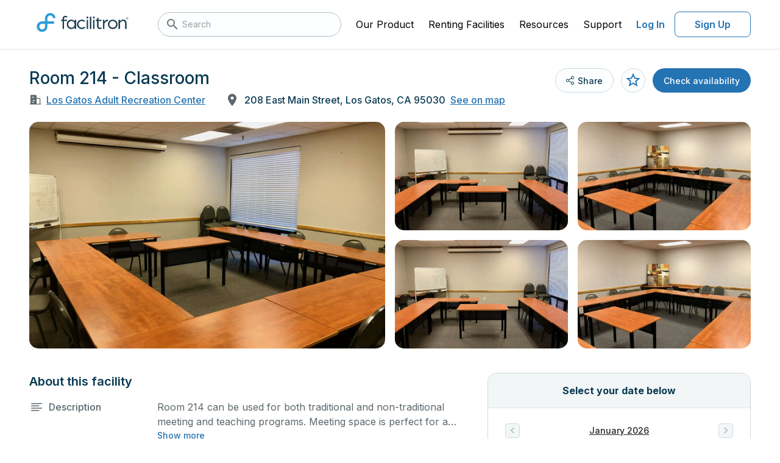

--- FILE ---
content_type: application/javascript
request_url: https://facilities.facilitron.com/_nuxt/f690fdc.js
body_size: 6392
content:
(window.webpackJsonp=window.webpackJsonp||[]).push([[32],{119:function(e,t,r){"use strict";function n(e){return n="function"==typeof Symbol&&"symbol"==typeof Symbol.iterator?function(e){return typeof e}:function(e){return e&&"function"==typeof Symbol&&e.constructor===Symbol&&e!==Symbol.prototype?"symbol":typeof e},n(e)}var o=r(558),c=Object.prototype.toString;function f(e){return"[object Array]"===c.call(e)}function l(e){return void 0===e}function d(e){return null!==e&&"object"===n(e)}function h(e){if("[object Object]"!==c.call(e))return!1;var t=Object.getPrototypeOf(e);return null===t||t===Object.prototype}function m(e){return"[object Function]"===c.call(e)}function y(e,t){if(null!=e)if("object"!==n(e)&&(e=[e]),f(e))for(var i=0,r=e.length;i<r;i++)t.call(null,e[i],i,e);else for(var o in e)Object.prototype.hasOwnProperty.call(e,o)&&t.call(null,e[o],o,e)}e.exports={isArray:f,isArrayBuffer:function(e){return"[object ArrayBuffer]"===c.call(e)},isBuffer:function(e){return null!==e&&!l(e)&&null!==e.constructor&&!l(e.constructor)&&"function"==typeof e.constructor.isBuffer&&e.constructor.isBuffer(e)},isFormData:function(e){return"undefined"!=typeof FormData&&e instanceof FormData},isArrayBufferView:function(e){return"undefined"!=typeof ArrayBuffer&&ArrayBuffer.isView?ArrayBuffer.isView(e):e&&e.buffer&&e.buffer instanceof ArrayBuffer},isString:function(e){return"string"==typeof e},isNumber:function(e){return"number"==typeof e},isObject:d,isPlainObject:h,isUndefined:l,isDate:function(e){return"[object Date]"===c.call(e)},isFile:function(e){return"[object File]"===c.call(e)},isBlob:function(e){return"[object Blob]"===c.call(e)},isFunction:m,isStream:function(e){return d(e)&&m(e.pipe)},isURLSearchParams:function(e){return"undefined"!=typeof URLSearchParams&&e instanceof URLSearchParams},isStandardBrowserEnv:function(){return("undefined"==typeof navigator||"ReactNative"!==navigator.product&&"NativeScript"!==navigator.product&&"NS"!==navigator.product)&&("undefined"!=typeof window&&"undefined"!=typeof document)},forEach:y,merge:function e(){var t={};function r(r,n){h(t[n])&&h(r)?t[n]=e(t[n],r):h(r)?t[n]=e({},r):f(r)?t[n]=r.slice():t[n]=r}for(var i=0,n=arguments.length;i<n;i++)y(arguments[i],r);return t},extend:function(a,b,e){return y(b,(function(t,r){a[r]=e&&"function"==typeof t?o(t,e):t})),a},trim:function(e){return e.trim?e.trim():e.replace(/^\s+|\s+$/g,"")},stripBOM:function(content){return 65279===content.charCodeAt(0)&&(content=content.slice(1)),content}}},333:function(e,t,r){e.exports=r(893)},444:function(e,t,r){"use strict";(function(t){var n=r(119),o=r(898),c=r(560),f={"Content-Type":"application/x-www-form-urlencoded"};function l(e,t){!n.isUndefined(e)&&n.isUndefined(e["Content-Type"])&&(e["Content-Type"]=t)}var d,h={transitional:{silentJSONParsing:!0,forcedJSONParsing:!0,clarifyTimeoutError:!1},adapter:(("undefined"!=typeof XMLHttpRequest||void 0!==t&&"[object process]"===Object.prototype.toString.call(t))&&(d=r(561)),d),transformRequest:[function(data,e){return o(e,"Accept"),o(e,"Content-Type"),n.isFormData(data)||n.isArrayBuffer(data)||n.isBuffer(data)||n.isStream(data)||n.isFile(data)||n.isBlob(data)?data:n.isArrayBufferView(data)?data.buffer:n.isURLSearchParams(data)?(l(e,"application/x-www-form-urlencoded;charset=utf-8"),data.toString()):n.isObject(data)||e&&"application/json"===e["Content-Type"]?(l(e,"application/json"),function(e,t,r){if(n.isString(e))try{return(t||JSON.parse)(e),n.trim(e)}catch(e){if("SyntaxError"!==e.name)throw e}return(r||JSON.stringify)(e)}(data)):data}],transformResponse:[function(data){var e=this.transitional,t=e&&e.silentJSONParsing,r=e&&e.forcedJSONParsing,o=!t&&"json"===this.responseType;if(o||r&&n.isString(data)&&data.length)try{return JSON.parse(data)}catch(e){if(o){if("SyntaxError"===e.name)throw c(e,this,"E_JSON_PARSE");throw e}}return data}],timeout:0,xsrfCookieName:"XSRF-TOKEN",xsrfHeaderName:"X-XSRF-TOKEN",maxContentLength:-1,maxBodyLength:-1,validateStatus:function(e){return e>=200&&e<300}};h.headers={common:{Accept:"application/json, text/plain, */*"}},n.forEach(["delete","get","head"],(function(e){h.headers[e]={}})),n.forEach(["post","put","patch"],(function(e){h.headers[e]=n.merge(f)})),e.exports=h}).call(this,r(357))},558:function(e,t,r){"use strict";e.exports=function(e,t){return function(){for(var r=new Array(arguments.length),i=0;i<r.length;i++)r[i]=arguments[i];return e.apply(t,r)}}},559:function(e,t,r){"use strict";var n=r(119);function o(e){return encodeURIComponent(e).replace(/%3A/gi,":").replace(/%24/g,"$").replace(/%2C/gi,",").replace(/%20/g,"+").replace(/%5B/gi,"[").replace(/%5D/gi,"]")}e.exports=function(e,t,r){if(!t)return e;var c;if(r)c=r(t);else if(n.isURLSearchParams(t))c=t.toString();else{var f=[];n.forEach(t,(function(e,t){null!=e&&(n.isArray(e)?t+="[]":e=[e],n.forEach(e,(function(e){n.isDate(e)?e=e.toISOString():n.isObject(e)&&(e=JSON.stringify(e)),f.push(o(t)+"="+o(e))})))})),c=f.join("&")}if(c){var l=e.indexOf("#");-1!==l&&(e=e.slice(0,l)),e+=(-1===e.indexOf("?")?"?":"&")+c}return e}},560:function(e,t,r){"use strict";e.exports=function(e,t,code,r,n){return e.config=t,code&&(e.code=code),e.request=r,e.response=n,e.isAxiosError=!0,e.toJSON=function(){return{message:this.message,name:this.name,description:this.description,number:this.number,fileName:this.fileName,lineNumber:this.lineNumber,columnNumber:this.columnNumber,stack:this.stack,config:this.config,code:this.code}},e}},561:function(e,t,r){"use strict";var n=r(119),o=r(899),c=r(900),f=r(559),l=r(901),d=r(904),h=r(905),m=r(562);e.exports=function(e){return new Promise((function(t,r){var y=e.data,v=e.headers,x=e.responseType;n.isFormData(y)&&delete v["Content-Type"];var w=new XMLHttpRequest;if(e.auth){var S=e.auth.username||"",j=e.auth.password?unescape(encodeURIComponent(e.auth.password)):"";v.Authorization="Basic "+btoa(S+":"+j)}var E=l(e.baseURL,e.url);function O(){if(w){var n="getAllResponseHeaders"in w?d(w.getAllResponseHeaders()):null,c={data:x&&"text"!==x&&"json"!==x?w.response:w.responseText,status:w.status,statusText:w.statusText,headers:n,config:e,request:w};o(t,r,c),w=null}}if(w.open(e.method.toUpperCase(),f(E,e.params,e.paramsSerializer),!0),w.timeout=e.timeout,"onloadend"in w?w.onloadend=O:w.onreadystatechange=function(){w&&4===w.readyState&&(0!==w.status||w.responseURL&&0===w.responseURL.indexOf("file:"))&&setTimeout(O)},w.onabort=function(){w&&(r(m("Request aborted",e,"ECONNABORTED",w)),w=null)},w.onerror=function(){r(m("Network Error",e,null,w)),w=null},w.ontimeout=function(){var t="timeout of "+e.timeout+"ms exceeded";e.timeoutErrorMessage&&(t=e.timeoutErrorMessage),r(m(t,e,e.transitional&&e.transitional.clarifyTimeoutError?"ETIMEDOUT":"ECONNABORTED",w)),w=null},n.isStandardBrowserEnv()){var k=(e.withCredentials||h(E))&&e.xsrfCookieName?c.read(e.xsrfCookieName):void 0;k&&(v[e.xsrfHeaderName]=k)}"setRequestHeader"in w&&n.forEach(v,(function(e,t){void 0===y&&"content-type"===t.toLowerCase()?delete v[t]:w.setRequestHeader(t,e)})),n.isUndefined(e.withCredentials)||(w.withCredentials=!!e.withCredentials),x&&"json"!==x&&(w.responseType=e.responseType),"function"==typeof e.onDownloadProgress&&w.addEventListener("progress",e.onDownloadProgress),"function"==typeof e.onUploadProgress&&w.upload&&w.upload.addEventListener("progress",e.onUploadProgress),e.cancelToken&&e.cancelToken.promise.then((function(e){w&&(w.abort(),r(e),w=null)})),y||(y=null),w.send(y)}))}},562:function(e,t,r){"use strict";var n=r(560);e.exports=function(e,t,code,r,o){var c=new Error(e);return n(c,t,code,r,o)}},563:function(e,t,r){"use strict";e.exports=function(e){return!(!e||!e.__CANCEL__)}},564:function(e,t,r){"use strict";var n=r(119);e.exports=function(e,t){t=t||{};var r={},o=["url","method","data"],c=["headers","auth","proxy","params"],f=["baseURL","transformRequest","transformResponse","paramsSerializer","timeout","timeoutMessage","withCredentials","adapter","responseType","xsrfCookieName","xsrfHeaderName","onUploadProgress","onDownloadProgress","decompress","maxContentLength","maxBodyLength","maxRedirects","transport","httpAgent","httpsAgent","cancelToken","socketPath","responseEncoding"],l=["validateStatus"];function d(e,source){return n.isPlainObject(e)&&n.isPlainObject(source)?n.merge(e,source):n.isPlainObject(source)?n.merge({},source):n.isArray(source)?source.slice():source}function h(o){n.isUndefined(t[o])?n.isUndefined(e[o])||(r[o]=d(void 0,e[o])):r[o]=d(e[o],t[o])}n.forEach(o,(function(e){n.isUndefined(t[e])||(r[e]=d(void 0,t[e]))})),n.forEach(c,h),n.forEach(f,(function(o){n.isUndefined(t[o])?n.isUndefined(e[o])||(r[o]=d(void 0,e[o])):r[o]=d(void 0,t[o])})),n.forEach(l,(function(n){n in t?r[n]=d(e[n],t[n]):n in e&&(r[n]=d(void 0,e[n]))}));var m=o.concat(c).concat(f).concat(l),y=Object.keys(e).concat(Object.keys(t)).filter((function(e){return-1===m.indexOf(e)}));return n.forEach(y,h),r}},565:function(e,t,r){"use strict";function n(e){this.message=e}n.prototype.toString=function(){return"Cancel"+(this.message?": "+this.message:"")},n.prototype.__CANCEL__=!0,e.exports=n},893:function(e,t,r){"use strict";var n=r(119),o=r(558),c=r(894),f=r(564);function l(e){var t=new c(e),r=o(c.prototype.request,t);return n.extend(r,c.prototype,t),n.extend(r,t),r}var d=l(r(444));d.Axios=c,d.create=function(e){return l(f(d.defaults,e))},d.Cancel=r(565),d.CancelToken=r(908),d.isCancel=r(563),d.all=function(e){return Promise.all(e)},d.spread=r(909),d.isAxiosError=r(910),e.exports=d,e.exports.default=d},894:function(e,t,r){"use strict";var n=r(119),o=r(559),c=r(895),f=r(896),l=r(564),d=r(906),h=d.validators;function m(e){this.defaults=e,this.interceptors={request:new c,response:new c}}m.prototype.request=function(e){"string"==typeof e?(e=arguments[1]||{}).url=arguments[0]:e=e||{},(e=l(this.defaults,e)).method?e.method=e.method.toLowerCase():this.defaults.method?e.method=this.defaults.method.toLowerCase():e.method="get";var t=e.transitional;void 0!==t&&d.assertOptions(t,{silentJSONParsing:h.transitional(h.boolean,"1.0.0"),forcedJSONParsing:h.transitional(h.boolean,"1.0.0"),clarifyTimeoutError:h.transitional(h.boolean,"1.0.0")},!1);var r=[],n=!0;this.interceptors.request.forEach((function(t){"function"==typeof t.runWhen&&!1===t.runWhen(e)||(n=n&&t.synchronous,r.unshift(t.fulfilled,t.rejected))}));var o,c=[];if(this.interceptors.response.forEach((function(e){c.push(e.fulfilled,e.rejected)})),!n){var m=[f,void 0];for(Array.prototype.unshift.apply(m,r),m=m.concat(c),o=Promise.resolve(e);m.length;)o=o.then(m.shift(),m.shift());return o}for(var y=e;r.length;){var v=r.shift(),x=r.shift();try{y=v(y)}catch(e){x(e);break}}try{o=f(y)}catch(e){return Promise.reject(e)}for(;c.length;)o=o.then(c.shift(),c.shift());return o},m.prototype.getUri=function(e){return e=l(this.defaults,e),o(e.url,e.params,e.paramsSerializer).replace(/^\?/,"")},n.forEach(["delete","get","head","options"],(function(e){m.prototype[e]=function(t,r){return this.request(l(r||{},{method:e,url:t,data:(r||{}).data}))}})),n.forEach(["post","put","patch"],(function(e){m.prototype[e]=function(t,data,r){return this.request(l(r||{},{method:e,url:t,data:data}))}})),e.exports=m},895:function(e,t,r){"use strict";var n=r(119);function o(){this.handlers=[]}o.prototype.use=function(e,t,r){return this.handlers.push({fulfilled:e,rejected:t,synchronous:!!r&&r.synchronous,runWhen:r?r.runWhen:null}),this.handlers.length-1},o.prototype.eject=function(e){this.handlers[e]&&(this.handlers[e]=null)},o.prototype.forEach=function(e){n.forEach(this.handlers,(function(t){null!==t&&e(t)}))},e.exports=o},896:function(e,t,r){"use strict";var n=r(119),o=r(897),c=r(563),f=r(444);function l(e){e.cancelToken&&e.cancelToken.throwIfRequested()}e.exports=function(e){return l(e),e.headers=e.headers||{},e.data=o.call(e,e.data,e.headers,e.transformRequest),e.headers=n.merge(e.headers.common||{},e.headers[e.method]||{},e.headers),n.forEach(["delete","get","head","post","put","patch","common"],(function(t){delete e.headers[t]})),(e.adapter||f.adapter)(e).then((function(t){return l(e),t.data=o.call(e,t.data,t.headers,e.transformResponse),t}),(function(t){return c(t)||(l(e),t&&t.response&&(t.response.data=o.call(e,t.response.data,t.response.headers,e.transformResponse))),Promise.reject(t)}))}},897:function(e,t,r){"use strict";var n=r(119),o=r(444);e.exports=function(data,e,t){var r=this||o;return n.forEach(t,(function(t){data=t.call(r,data,e)})),data}},898:function(e,t,r){"use strict";var n=r(119);e.exports=function(e,t){n.forEach(e,(function(r,n){n!==t&&n.toUpperCase()===t.toUpperCase()&&(e[t]=r,delete e[n])}))}},899:function(e,t,r){"use strict";var n=r(562);e.exports=function(e,t,r){var o=r.config.validateStatus;r.status&&o&&!o(r.status)?t(n("Request failed with status code "+r.status,r.config,null,r.request,r)):e(r)}},900:function(e,t,r){"use strict";var n=r(119);e.exports=n.isStandardBrowserEnv()?{write:function(e,t,r,path,o,c){var f=[];f.push(e+"="+encodeURIComponent(t)),n.isNumber(r)&&f.push("expires="+new Date(r).toGMTString()),n.isString(path)&&f.push("path="+path),n.isString(o)&&f.push("domain="+o),!0===c&&f.push("secure"),document.cookie=f.join("; ")},read:function(e){var t=document.cookie.match(new RegExp("(^|;\\s*)("+e+")=([^;]*)"));return t?decodeURIComponent(t[3]):null},remove:function(e){this.write(e,"",Date.now()-864e5)}}:{write:function(){},read:function(){return null},remove:function(){}}},901:function(e,t,r){"use strict";var n=r(902),o=r(903);e.exports=function(e,t){return e&&!n(t)?o(e,t):t}},902:function(e,t,r){"use strict";e.exports=function(e){return/^([a-z][a-z\d\+\-\.]*:)?\/\//i.test(e)}},903:function(e,t,r){"use strict";e.exports=function(e,t){return t?e.replace(/\/+$/,"")+"/"+t.replace(/^\/+/,""):e}},904:function(e,t,r){"use strict";var n=r(119),o=["age","authorization","content-length","content-type","etag","expires","from","host","if-modified-since","if-unmodified-since","last-modified","location","max-forwards","proxy-authorization","referer","retry-after","user-agent"];e.exports=function(e){var t,r,i,c={};return e?(n.forEach(e.split("\n"),(function(line){if(i=line.indexOf(":"),t=n.trim(line.substr(0,i)).toLowerCase(),r=n.trim(line.substr(i+1)),t){if(c[t]&&o.indexOf(t)>=0)return;c[t]="set-cookie"===t?(c[t]?c[t]:[]).concat([r]):c[t]?c[t]+", "+r:r}})),c):c}},905:function(e,t,r){"use strict";var n=r(119);e.exports=n.isStandardBrowserEnv()?function(){var e,t=/(msie|trident)/i.test(navigator.userAgent),r=document.createElement("a");function o(e){var n=e;return t&&(r.setAttribute("href",n),n=r.href),r.setAttribute("href",n),{href:r.href,protocol:r.protocol?r.protocol.replace(/:$/,""):"",host:r.host,search:r.search?r.search.replace(/^\?/,""):"",hash:r.hash?r.hash.replace(/^#/,""):"",hostname:r.hostname,port:r.port,pathname:"/"===r.pathname.charAt(0)?r.pathname:"/"+r.pathname}}return e=o(window.location.href),function(t){var r=n.isString(t)?o(t):t;return r.protocol===e.protocol&&r.host===e.host}}():function(){return!0}},906:function(e,t,r){"use strict";function n(e){return n="function"==typeof Symbol&&"symbol"==typeof Symbol.iterator?function(e){return typeof e}:function(e){return e&&"function"==typeof Symbol&&e.constructor===Symbol&&e!==Symbol.prototype?"symbol":typeof e},n(e)}var o=r(907),c={};["object","boolean","number","function","string","symbol"].forEach((function(e,i){c[e]=function(t){return n(t)===e||"a"+(i<1?"n ":" ")+e}}));var f={},l=o.version.split(".");function d(e,t){for(var r=t?t.split("."):l,n=e.split("."),i=0;i<3;i++){if(r[i]>n[i])return!0;if(r[i]<n[i])return!1}return!1}c.transitional=function(e,t,r){var n=t&&d(t);function c(e,desc){return"[Axios v"+o.version+"] Transitional option '"+e+"'"+desc+(r?". "+r:"")}return function(r,o,l){if(!1===e)throw new Error(c(o," has been removed in "+t));return n&&!f[o]&&(f[o]=!0,console.warn(c(o," has been deprecated since v"+t+" and will be removed in the near future"))),!e||e(r,o,l)}},e.exports={isOlderVersion:d,assertOptions:function(e,t,r){if("object"!==n(e))throw new TypeError("options must be an object");for(var o=Object.keys(e),i=o.length;i-- >0;){var c=o[i],f=t[c];if(f){var l=e[c],d=void 0===l||f(l,c,e);if(!0!==d)throw new TypeError("option "+c+" must be "+d)}else if(!0!==r)throw Error("Unknown option "+c)}},validators:c}},907:function(e){e.exports=JSON.parse('{"name":"axios","version":"0.21.4","description":"Promise based HTTP client for the browser and node.js","main":"index.js","scripts":{"test":"grunt test","start":"node ./sandbox/server.js","build":"NODE_ENV=production grunt build","preversion":"npm test","version":"npm run build && grunt version && git add -A dist && git add CHANGELOG.md bower.json package.json","postversion":"git push && git push --tags","examples":"node ./examples/server.js","coveralls":"cat coverage/lcov.info | ./node_modules/coveralls/bin/coveralls.js","fix":"eslint --fix lib/**/*.js"},"repository":{"type":"git","url":"https://github.com/axios/axios.git"},"keywords":["xhr","http","ajax","promise","node"],"author":"Matt Zabriskie","license":"MIT","bugs":{"url":"https://github.com/axios/axios/issues"},"homepage":"https://axios-http.com","devDependencies":{"coveralls":"^3.0.0","es6-promise":"^4.2.4","grunt":"^1.3.0","grunt-banner":"^0.6.0","grunt-cli":"^1.2.0","grunt-contrib-clean":"^1.1.0","grunt-contrib-watch":"^1.0.0","grunt-eslint":"^23.0.0","grunt-karma":"^4.0.0","grunt-mocha-test":"^0.13.3","grunt-ts":"^6.0.0-beta.19","grunt-webpack":"^4.0.2","istanbul-instrumenter-loader":"^1.0.0","jasmine-core":"^2.4.1","karma":"^6.3.2","karma-chrome-launcher":"^3.1.0","karma-firefox-launcher":"^2.1.0","karma-jasmine":"^1.1.1","karma-jasmine-ajax":"^0.1.13","karma-safari-launcher":"^1.0.0","karma-sauce-launcher":"^4.3.6","karma-sinon":"^1.0.5","karma-sourcemap-loader":"^0.3.8","karma-webpack":"^4.0.2","load-grunt-tasks":"^3.5.2","minimist":"^1.2.0","mocha":"^8.2.1","sinon":"^4.5.0","terser-webpack-plugin":"^4.2.3","typescript":"^4.0.5","url-search-params":"^0.10.0","webpack":"^4.44.2","webpack-dev-server":"^3.11.0"},"browser":{"./lib/adapters/http.js":"./lib/adapters/xhr.js"},"jsdelivr":"dist/axios.min.js","unpkg":"dist/axios.min.js","typings":"./index.d.ts","dependencies":{"follow-redirects":"^1.14.0"},"bundlesize":[{"path":"./dist/axios.min.js","threshold":"5kB"}]}')},908:function(e,t,r){"use strict";var n=r(565);function o(e){if("function"!=typeof e)throw new TypeError("executor must be a function.");var t;this.promise=new Promise((function(e){t=e}));var r=this;e((function(e){r.reason||(r.reason=new n(e),t(r.reason))}))}o.prototype.throwIfRequested=function(){if(this.reason)throw this.reason},o.source=function(){var e;return{token:new o((function(t){e=t})),cancel:e}},e.exports=o},909:function(e,t,r){"use strict";e.exports=function(e){return function(t){return e.apply(null,t)}}},910:function(e,t,r){"use strict";function n(e){return n="function"==typeof Symbol&&"symbol"==typeof Symbol.iterator?function(e){return typeof e}:function(e){return e&&"function"==typeof Symbol&&e.constructor===Symbol&&e!==Symbol.prototype?"symbol":typeof e},n(e)}e.exports=function(e){return"object"===n(e)&&!0===e.isAxiosError}}}]);

--- FILE ---
content_type: application/javascript
request_url: https://facilities.facilitron.com/_nuxt/c9deba4.js
body_size: 19029
content:
/*! For license information please see LICENSES */
(window.webpackJsonp=window.webpackJsonp||[]).push([[25],{120:function(t,e,r){"use strict";r.r(e),r.d(e,"BASKET_MUTATION_TYPES",(function(){return n}));var n={SET_USER_BASKET:"SET_USER_BASKET",SET_USER_BASKET_CONFLICT:"SET_USER_BASKET_CONFLICT",UPDATE_USER_BASKET:"UPDATE_USER_BASKET",CLEAR_BASKET:"CLEAR_BASKET",CLEAR_OWNER_BASKET:"CLEAR_OWNER_BASKET"}},122:function(t,e,r){"use strict";r.d(e,"a",(function(){return n})),r.d(e,"d",(function(){return o})),r.d(e,"c",(function(){return c})),r.d(e,"b",(function(){return l}));r(19);var n={EMAIL_REQUIRED:"Please enter your email.",PASSWORD_REQUIRED:"Please enter a password.",INVALID_EMAIL:"Invalid e-mail."};function o(){var t=arguments.length>0&&void 0!==arguments[0]?arguments[0]:"Required.";return function(e){return!!e||t}}function c(){var t=arguments.length>0&&void 0!==arguments[0]?arguments[0]:1,e=arguments.length>1&&void 0!==arguments[1]?arguments[1]:"Min ".concat(t," character");return function(r){return(r||"").length>=t||e}}function l(){var t=arguments.length>0&&void 0!==arguments[0]?arguments[0]:n.INVALID_EMAIL;return function(e){return/^[a-zA-Z0-9.!#$%&'*+=?^_`{|}~-]+@[a-zA-Z0-9](?:[a-zA-Z0-9-]{0,61}[a-zA-Z0-9])?(?:\.[a-zA-Z0-9](?:[a-zA-Z0-9-]{0,61}[a-zA-Z0-9])?)*$/.test(e)||t}}},123:function(t,e,r){"use strict";r.d(e,"k",(function(){return N})),r.d(e,"j",(function(){return P})),r.d(e,"n",(function(){return R})),r.d(e,"m",(function(){return D})),r.d(e,"q",(function(){return Y})),r.d(e,"p",(function(){return F})),r.d(e,"l",(function(){return C})),r.d(e,"c",(function(){return x})),r.d(e,"A",(function(){return M})),r.d(e,"r",(function(){return j})),r.d(e,"h",(function(){return G})),r.d(e,"w",(function(){return k})),r.d(e,"f",(function(){return V})),r.d(e,"b",(function(){return $})),r.d(e,"x",(function(){return z})),r.d(e,"G",(function(){return Z})),r.d(e,"u",(function(){return J})),r.d(e,"C",(function(){return X})),r.d(e,"B",(function(){return tt})),r.d(e,"D",(function(){return et})),r.d(e,"a",(function(){return nt})),r.d(e,"t",(function(){return it})),r.d(e,"v",(function(){return ot})),r.d(e,"z",(function(){return at})),r.d(e,"e",(function(){return ct})),r.d(e,"o",(function(){return ut})),r.d(e,"y",(function(){return lt})),r.d(e,"d",(function(){return st})),r.d(e,"s",(function(){return ft})),r.d(e,"g",(function(){return vt})),r.d(e,"F",(function(){return pt})),r.d(e,"E",(function(){return yt})),r.d(e,"i",(function(){return ht}));r(5),r(6),r(7),r(27),r(28),r(29),r(17),r(86),r(16),r(13),r(2),r(19),r(23),r(3),r(266),r(4);var n=r(52),o=r.n(n),c=r(594),l=r.n(c),f=r(595),v=r.n(f),d=r(596),y=r.n(d),h=r(597),T=r.n(h),_=r(598),E=r.n(_),m=r(599),S=r.n(m),A=r(600),I=r.n(A),O=r(73);function L(t,e){return function(t){if(Array.isArray(t))return t}(t)||function(t,e){var r=null==t?null:"undefined"!=typeof Symbol&&t[Symbol.iterator]||t["@@iterator"];if(null!=r){var n,o,i,u,a=[],c=!0,l=!1;try{if(i=(r=r.call(t)).next,0===e){if(Object(r)!==r)return;c=!1}else for(;!(c=(n=i.call(r)).done)&&(a.push(n.value),a.length!==e);c=!0);}catch(t){l=!0,o=t}finally{try{if(!c&&null!=r.return&&(u=r.return(),Object(u)!==u))return}finally{if(l)throw o}}return a}}(t,e)||function(t,a){if(t){if("string"==typeof t)return w(t,a);var e={}.toString.call(t).slice(8,-1);return"Object"===e&&t.constructor&&(e=t.constructor.name),"Map"===e||"Set"===e?Array.from(t):"Arguments"===e||/^(?:Ui|I)nt(?:8|16|32)(?:Clamped)?Array$/.test(e)?w(t,a):void 0}}(t,e)||function(){throw new TypeError("Invalid attempt to destructure non-iterable instance.\nIn order to be iterable, non-array objects must have a [Symbol.iterator]() method.")}()}function w(t,a){(null==a||a>t.length)&&(a=t.length);for(var e=0,r=Array(a);e<a;e++)r[e]=t[e];return r}o.a.extend(l.a),o.a.extend(v.a),o.a.extend(y.a),o.a.extend(T.a),o.a.extend(E.a),o.a.extend(S.a),o.a.extend(I.a);var U=["Su","Mo","Tu","We","Th","Fr","Sa"];function N(t,e){return o.a.utc(t,e)}function P(t,e){return o()(t,e)}function R(t,e,r){var n=arguments.length>3&&void 0!==arguments[3]?arguments[3]:O.a["YYYY-MM-DD hh:mm A"],c=arguments.length>4&&void 0!==arguments[4]?arguments[4]:"[]";return o()(r,n).isBetween(o()(t,n),o()(e,n),"minute",c)}function D(t,e){var r=arguments.length>2&&void 0!==arguments[2]?arguments[2]:O.a["YYYY-MM-DD hh:mm A"];return o()(t,r).isBefore(o()(e,r))}function Y(t,e){var r=arguments.length>2&&void 0!==arguments[2]?arguments[2]:O.a["YYYY-MM-DD hh:mm A"];return o()(t,r).isSameOrBefore(o()(e,r))}function F(t,e){var r=arguments.length>2&&void 0!==arguments[2]?arguments[2]:O.a["YYYY-MM-DD hh:mm A"];return o()(t,r).isSameOrAfter(o()(e,r))}function C(t,e){var r=arguments.length>2&&void 0!==arguments[2]?arguments[2]:O.a["YYYY-MM-DD hh:mm A"];return o()(t,r).isAfter(o()(e,r))}function x(t){var e=arguments.length>1&&void 0!==arguments[1]?arguments[1]:O.a["ddd, MMM DD, YYYY"],r=arguments.length>3?arguments[3]:void 0;return(arguments.length>2&&void 0!==arguments[2]&&arguments[2]?o.a.utc(t,r):o()(t,r)).format(e)}function M(t){if(2400==+t)return O.d.TIME;if(t||0===t){var e=t.toString().padStart(4,"0"),r=parseInt(e.substring(0,2),10),n=r>=12?" PM":" AM";return(r+11)%12+1+":"+e.substring(2)+n}return"11:55 PM"}function j(t){return o.a.utc(t).format("YYYY-MM")}function G(t){return U[o()(t).day()]}function k(t){return+o.a.utc(t).startOf("day").valueOf()}function V(t,e){return+o()(t,e).valueOf()}var B=function(t){return 0==+t},K=function(t){return t>0&&t<=.25},H=function(t){return t>.25&&t<=.5},Q=function(t){return t>.5&&t<1},W=function(t){return 1==+t},$=function(t){switch(!0){case B(t):return["v-date-picker-table__available v-date-picker-table__available--no"];case K(t):return["v-date-picker-table__available v-date-picker-table__available--quarter"];case H(t):return["v-date-picker-table__available v-date-picker-table__available--half"];case Q(t):return["v-date-picker-table__available v-date-picker-table__available--without-quarter"];case W(t):return["v-date-picker-table__available v-date-picker-table__available--full"];case function(t){return 2==+t}(t):return["v-date-picker-table__available v-date-picker-table__available--cart"];default:return!1}},z=function(){var t=arguments.length>0&&void 0!==arguments[0]?arguments[0]:"",e=t?o.a.utc(t):o.a.utc();return{beginDate:+e.startOf("month").valueOf(),endDate:+e.endOf("month").valueOf()}};function Z(t){var e=arguments.length>1&&void 0!==arguments[1]?arguments[1]:"YYYY-MM";return o()(t,e,!0).isValid()}function J(t,e){var r=arguments.length>2&&void 0!==arguments[2]?arguments[2]:O.a["YYYY-MM-DD hh:mm A"];return o()(e,r).diff(o()(t,r),"minute")}function X(time){var t=arguments.length>1&&void 0!==arguments[1]?arguments[1]:30,e=arguments.length>2&&void 0!==arguments[2]?arguments[2]:O.a["YYYY-MM-DD hh:mm A"],r=o()(time,e),n=0===r.minute()||r.minute()===t?0:t-r.minute()%t;return o()(r).add(n,"minutes").format("h:mm A")}function tt(time){var t=arguments.length>1&&void 0!==arguments[1]?arguments[1]:30,e=arguments.length>2&&void 0!==arguments[2]?arguments[2]:O.a["YYYY-MM-DD hh:mm A"],r=o()(time,e),n=0===r.minute()||r.minute()===t?0:r.minute()%t;return o()(r).subtract(n,"minutes").format("h:mm A")}function et(t){var e=arguments.length>1&&void 0!==arguments[1]?arguments[1]:O.a["YYYY-MM-DD"],r=arguments.length>2&&void 0!==arguments[2]&&arguments[2],n=t.map((function(t){return r?o.a.utc(t):o()(t)}));return n.sort((function(a,b){return a.valueOf()-b.valueOf()})),n.map((function(t){return t.format(e)}))}function nt(t){var e=arguments.length>1&&void 0!==arguments[1]&&arguments[1],r=L(t.split(" "),2),time=r[0],n=r[1],o=L(time.split(":"),2),c=o[0],l=o[1],f=parseInt(c,10);return"pm"===n.toLowerCase()||"p.m."===n.toLowerCase()?12!==f&&(f+=12):12===f&&(f=e?24:0),f.toString().padStart(2,"0")+l}function it(time){var t=time.split(" "),e=t[0].split(":");return{hours:e[0],minutes:e[1],part:t[t.length-1],value:time}}function ot(t,e){var r=J(t,e,arguments.length>2&&void 0!==arguments[2]?arguments[2]:O.a["YYYY-MM-DD hh:mm A"]);return{hours:Math.floor(r/60),minutes:r%60}}function at(t){switch(!0){case B(t):return"no availability";case K(t):return"less than 4 hours available";case H(t):return"50% available";case Q(t):return"more than 4 hours available";case W(t):return"entire day is available ";default:return""}}function ct(t,e,r,n){var o,c,l,f,v,d;return{dateStart:"".concat(null!==(o=null==e?void 0:e.date)&&void 0!==o?o:t," ").concat(null!==(c=null==e?void 0:e.time)&&void 0!==c?c:e),dateEnd:vt(null!==(l=null==r?void 0:r.date)&&void 0!==l?l:t,null!==(f=null==r?void 0:r.time)&&void 0!==f?f:r,!(null!=r&&r.date)),dateBetween:"".concat(null!==(v=null==n?void 0:n.date)&&void 0!==v?v:t," ").concat(null!==(d=null==n?void 0:n.time)&&void 0!==d?d:n)}}function ut(){return"ontouchstart"in window||navigator.msMaxTouchPoints}function lt(t){var e=null!=t?t:O.c;return N(P().tz(e).startOf("day").format(O.a["YYYY-MM-DD"]))}function st(t){var e=JSON.parse(JSON.stringify(t.schedules));e.sort((function(a,b){return new Date(a.localDate).getTime()-new Date(b.localDate).getTime()}));var r=x(e[0].localDate,O.a["ddd, MMM DD, YYYY"],!0),n=M(e[0].startTime),o=M(e[0].endTime);if(t.schedules.length>1){var c=x(e[e.length-1].localDate,O.a["ddd, MMM DD, YYYY"],!0);return"".concat(r," - ").concat(c," | ").concat(n," - ").concat(yt(o))}return"".concat(r,"; ").concat(n," - ").concat(yt(o))}function ft(t){return x(N(t).add(1,"day"),O.a["YYYY-MM-DD"])}function vt(t,time){var e=arguments.length>2&&void 0!==arguments[2]&&arguments[2],r=time===O.d.TIME||"11:59 PM"===time,n=e&&r?ft(t):t;return"".concat(n," ").concat(pt(time))}function pt(time){return"11:59 PM"===time?O.d.TIME:time}function yt(time){return pt(time)===O.d.TIME?O.d.NAME:time}function ht(t){return 1===t?"day":"days"}},201:function(t,e,r){"use strict";var n=r(287),o=(r(5),r(6),r(7),r(11),r(14),r(12),r(8),r(20),r(21),r(13),r(2),r(3),r(10),r(4),r(54));function c(t){return c="function"==typeof Symbol&&"symbol"==typeof Symbol.iterator?function(t){return typeof t}:function(t){return t&&"function"==typeof Symbol&&t.constructor===Symbol&&t!==Symbol.prototype?"symbol":typeof t},c(t)}function l(t,e){var r=Object.keys(t);if(Object.getOwnPropertySymbols){var n=Object.getOwnPropertySymbols(t);e&&(n=n.filter((function(e){return Object.getOwnPropertyDescriptor(t,e).enumerable}))),r.push.apply(r,n)}return r}function f(t,e,r){return(e=function(t){var i=function(t,e){if("object"!=c(t)||!t)return t;var r=t[Symbol.toPrimitive];if(void 0!==r){var i=r.call(t,e||"default");if("object"!=c(i))return i;throw new TypeError("@@toPrimitive must return a primitive value.")}return("string"===e?String:Number)(t)}(t,"string");return"symbol"==c(i)?i:i+""}(e))in t?Object.defineProperty(t,e,{value:r,enumerable:!0,configurable:!0,writable:!0}):t[e]=r,t}var v={name:"EmptyLayout",layout:"empty",props:{error:{type:Object,default:null}},computed:function(t){for(var e=1;e<arguments.length;e++){var r=null!=arguments[e]?arguments[e]:{};e%2?l(Object(r),!0).forEach((function(e){f(t,e,r[e])})):Object.getOwnPropertyDescriptors?Object.defineProperties(t,Object.getOwnPropertyDescriptors(r)):l(Object(r)).forEach((function(e){Object.defineProperty(t,e,Object.getOwnPropertyDescriptor(r,e))}))}return t}({},Object(o.c)("common",["getPageError"]))},d=v,y=r(22),component=Object(y.a)(d,(function(){var t,e,r=this,o=r._self._c;return o(n.a,[o("p",{staticClass:"pa-5 text-h3 text-center"},[r._v("\n    "+r._s(null!==(t=null===(e=r.getPageError)||void 0===e?void 0:e.message)&&void 0!==t?t:"Page have main request error")+"\n  ")])])}),[],!1,null,null,null);e.a=component.exports},247:function(t,e,r){"use strict";r.r(e),r.d(e,"DEFAULT_TOAST_TIMEOUT",(function(){return o})),r.d(e,"DEFAULT_TOAST_TYPE",(function(){return c}));var n=r(468),o=2e3,c=n.a.INFO},323:function(t,e,r){"use strict";r.r(e),r.d(e,"EVENT_BUS",(function(){return n}));var n={ON:"ON",OFF:"OFF",EMIT:"EMIT"}},389:function(t,e,r){"use strict";r.d(e,"b",(function(){return n})),r.d(e,"a",(function(){return o}));var n=[["route","geocode"],["premise","geocode"],["street_address","geocode"],["locality","political","geocode"],["administrative_area_level_1","political","geocode"],["postal_code","geocode"]],o="administrative_area_level_1"},42:function(t,e,r){"use strict";r.r(e),r.d(e,"FACILITY_MUTATION_TYPES",(function(){return n}));var n={SET_DATA:"SET_DATA",SET_AVAILABILITY:"SET_AVAILABILITY",SET_LAST_AVAILABLE_DAY:"SET_LAST_AVAILABLE_DAY",CLEAR_AVAILABILITY:"CLEAR_AVAILABILITY",SET_DEPRECATED_AVAILABILITY:"SET_DEPRECATED_AVAILABILITY",SET_AVAILABILITY_LOADING:"SET_AVAILABILITY_LOADING",SET_FACILITY_RATES:"SET_FACILITY_RATES",SET_RATES_LOADING_IDS:"SET_RATES_LOADING_IDS",SET_OWNER_FACILITIES:"SET_OWNER_FACILITIES",SET_OWNER_SIBLINGS:"SET_OWNER_SIBLINGS",SET_NEAREST_TYPE_URL:"SET_NEAREST_TYPE_URL",SET_NEAREST_FACILITIES:"SET_NEAREST_FACILITIES",SET_NEAREST_LOADING:"SET_NEAREST_LOADING",SET_QUICK_VIEW_FACILITY:"SET_QUICK_VIEW_FACILITY",SET_QUICK_VIEW_FACILITY_STORAGE:"SET_QUICK_VIEW_FACILITY_STORAGE",SET_QUICK_VIEW_FACILITY_FROM_STORAGE:"SET_QUICK_VIEW_FACILITY_FROM_STORAGE",SET_QUICK_VIEW_FACILITY_AVAILABILITY:"SET_QUICK_VIEW_FACILITY_AVAILABILITY",CLEAR_QUICK_VIEW_FACILITY:"CLEAR_QUICK_VIEW_FACILITY",SET_SELECTED_BOOKING_OPTION:"SET_SELECTED_BOOKING_OPTION",SET_FACILITY_DELETED:"SET_FACILITY_DELETED"}},459:function(t,e,r){"use strict";r(2);e.a=function(t){t.$axios.onError((function(t){var e,r,n,o,c,l,f,v,d,y,h,T={message:t.message,detailedMessage:null===(e=t.response)||void 0===e?void 0:e.data.message,status:null===(r=t.response)||void 0===r?void 0:r.status,baseUrl:null!==(n=null===(o=t.response)||void 0===o?void 0:o.config.baseURL)&&void 0!==n?n:null===(c=t.config)||void 0===c?void 0:c.baseURL,url:null!==(l=null===(f=t.response)||void 0===f?void 0:f.config.url)&&void 0!==l?l:null===(v=t.config)||void 0===v?void 0:v.url,method:null!==(d=null===(y=t.response)||void 0===y?void 0:y.config.method)&&void 0!==d?d:null===(h=t.config)||void 0===h?void 0:h.method};return Promise.reject(T)}))}},460:function(t,e,r){"use strict";e.a=function(t){var e=t.app,r=t.store.getters["common/getGoogleTagManagerApiKey"],n="\n      (function(w,d,s,l,i){w[l]=w[l]||[];w[l].push({'gtm.start':\nnew Date().getTime(),event:'gtm.js'});var f=d.getElementsByTagName(s)[0],\nj=d.createElement(s),dl=l!='dataLayer'?'&l='+l:'';j.async=true;j.src=\n'https://www.googletagmanager.com/gtm.js?id='+i+dl;f.parentNode.insertBefore(j,f);\n})(window,document,'script','dataLayer','".concat(r,"');\n    ");e.head.script.push({innerHTML:n})}},461:function(t,e,r){"use strict";e.a=function(t){var e=t.app,r=t.store.getters["common/getIterateApiKey"],n="\n    window.iterateSettings = {\n      apiKey: '".concat(r,"',\n    };\n    \n    (function(i,t,e,r,a){if(t.getElementById(r)){return}\n    i.IterateObjectName=a;var z=function(){z.c(arguments)};z.q=[];\n    z.c=function(args){z.q.push(args)};i[a]=z;\n    function l() {var js,fjs=t.getElementsByTagName(e)[0];js=t.createElement(e);js.id=r;js.async=1;js.src=\"https://platform.iteratehq.com/loader.js\";fjs.parentNode.insertBefore(js,fjs)};\n    if(t.readyState===\"complete\") {l();} else if(i.attachEvent) {i.attachEvent('onload', l);} else{i.addEventListener('load', l, false);}\n    }(window, document,'script','iterate-js','Iterate'));\n  ");e.head.script.push({innerHTML:n})}},465:function(t,e,r){"use strict";r.d(e,"d",(function(){return c})),r.d(e,"a",(function(){return l})),r.d(e,"c",(function(){return f})),r.d(e,"b",(function(){return v})),r.d(e,"f",(function(){return d})),r.d(e,"e",(function(){return y}));r(5),r(6),r(7),r(27),r(14),r(57),r(29),r(13),r(2),r(158),r(3),r(159),r(160),r(161),r(162),r(163),r(164),r(165),r(166),r(167),r(168),r(169),r(170),r(171),r(172),r(173),r(174),r(4);var n=r(176);function o(t){return o="function"==typeof Symbol&&"symbol"==typeof Symbol.iterator?function(t){return typeof t}:function(t){return t&&"function"==typeof Symbol&&t.constructor===Symbol&&t!==Symbol.prototype?"symbol":typeof t},o(t)}function c(){return"ontouchstart"in window||navigator.msMaxTouchPoints}function l(img){return"data:image/svg+xml;base64,".concat(window.btoa(img))}function f(t){if("object"!==o(t))return"";var e=Object.keys(t).filter((function(e){return t[e]||""===t[e]})).map((function(e){return"".concat(encodeURIComponent(e),"=").concat(encodeURIComponent(t[e]))}));return 0===e.length?"":"?"+e.join("&")}function v(t,e){var r="".concat(t).concat(f(e));history.pushState({},null,r)}function d(t){if(t){var e=t.hourlyRate,r=t.dailyRate,n=t.dailyMinRate;return new Set([e,r,n]).size>1}return!0}function y(t){Object(n.b)(t,"fdetails_module")}},545:function(t,e,r){"use strict";r(27),r(2),r(10);e.a={data:function(){return{scrollPosition:0}},computed:{getBodyElem:function(){return document.querySelector("body")},getPageStickyElems:function(){return document.querySelectorAll(".sticky-elem")}},methods:{bodyLockEnable:function(){var t=this;this.scrollPosition=window.scrollY,this.getBodyElem.style.overflow="hidden",this.getBodyElem.style.position="fixed",this.getBodyElem.style.top="-".concat(this.scrollPosition,"px"),this.getBodyElem.style.width="100%",this.getPageStickyElems.length&&this.getPageStickyElems.forEach((function(e){var r=window.getComputedStyle(e).getPropertyValue("top");e.style.top="calc(".concat(t.scrollPosition,"px + ").concat(r,")"),e.style.transition="none"}))},bodyLockDisable:function(){var t=this;this.getBodyElem.style.removeProperty("overflow"),this.getBodyElem.style.removeProperty("position"),this.getBodyElem.style.removeProperty("top"),this.getBodyElem.style.removeProperty("width"),this.getPageStickyElems.forEach((function(e){e.style.removeProperty("top"),t.$nextTick((function(){e.style.removeProperty("transition")}))})),window.scrollTo(0,this.scrollPosition)}}}},555:function(t,e,r){var content=r(859);content.__esModule&&(content=content.default),"string"==typeof content&&(content=[[t.i,content,""]]),content.locals&&(t.exports=content.locals);(0,r(25).default)("60a3ca4a",content,!0,{sourceMap:!1})},61:function(t,e,r){"use strict";r.r(e),r.d(e,"AUTH_MUTATION_TYPES",(function(){return n}));var n={SET_USER:"SET_USER",CLEAR_USER:"CLEAR_USER",SET_LOADING:"SET_LOADING",SET_CURRENT_ORG:"SET_CURRENT_ORG",SET_FAVORITES:"SET_FAVORITES",ADD_TO_FAVORITES:"ADD_TO_FAVORITES",REMOVE_FROM_FAVORITES:"REMOVE_FROM_FAVORITES",SET_FAVORITES_LOADING:"SET_FAVORITES_LOADING",SET_FAVORITES_ACTION_LOADING:"SET_FAVORITES_ACTION_LOADING",SET_FAVORITES_TOASTER_OPTIONS:"SET_FAVORITES_TOASTER_OPTIONS"}},624:function(t,e,r){"use strict";var n=r(287),o=r(181),c=(r(5),r(6),r(7),r(11),r(14),r(12),r(8),r(20),r(21),r(13),r(2),r(3),r(10),r(4),r(465)),l=r(54),f=r(66),v=(r(27),r(16),r(84));function d(t){return d="function"==typeof Symbol&&"symbol"==typeof Symbol.iterator?function(t){return typeof t}:function(t){return t&&"function"==typeof Symbol&&t.constructor===Symbol&&t!==Symbol.prototype?"symbol":typeof t},d(t)}function y(t,e){var r=Object.keys(t);if(Object.getOwnPropertySymbols){var n=Object.getOwnPropertySymbols(t);e&&(n=n.filter((function(e){return Object.getOwnPropertyDescriptor(t,e).enumerable}))),r.push.apply(r,n)}return r}function h(t,e,r){return(e=function(t){var i=function(t,e){if("object"!=d(t)||!t)return t;var r=t[Symbol.toPrimitive];if(void 0!==r){var i=r.call(t,e||"default");if("object"!=d(i))return i;throw new TypeError("@@toPrimitive must return a primitive value.")}return("string"===e?String:Number)(t)}(t,"string");return"symbol"==d(i)?i:i+""}(e))in t?Object.defineProperty(t,e,{value:r,enumerable:!0,configurable:!0,writable:!0}):t[e]=r,t}var T={computed:function(t){for(var e=1;e<arguments.length;e++){var r=null!=arguments[e]?arguments[e]:{};e%2?y(Object(r),!0).forEach((function(e){h(t,e,r[e])})):Object.getOwnPropertyDescriptors?Object.defineProperties(t,Object.getOwnPropertyDescriptors(r)):y(Object(r)).forEach((function(e){Object.defineProperty(t,e,Object.getOwnPropertyDescriptor(r,e))}))}return t}({},Object(l.c)("auth",["getUserData"])),methods:{fullStoryInitHandler:function(t){var e=arguments.length>1&&void 0!==arguments[1]?arguments[1]:t;window._fs_loaded?t():window._fs_ready=function(){e()}},sendUserIdentificationFullStory:function(){if(this.getUserData){var t;switch(this.getUserData.status){case v.g.ADMIN.status:t=v.g.ADMIN.name;break;case v.g.RENTER.status:t=v.g.RENTER.name;break;default:t=v.g.PERSONAL_USE.name}var e={id:this.getUserData._id,fullName:"".concat(this.getUserData.first_name," ").concat(this.getUserData.last_name),email:this.getUserData.email,type:t};FS.identify(this.getUserData.id,e)}}}},_=r(625),E=r(467),m=r(626),S=r(622),A=r(623);function I(t){return I="function"==typeof Symbol&&"symbol"==typeof Symbol.iterator?function(t){return typeof t}:function(t){return t&&"function"==typeof Symbol&&t.constructor===Symbol&&t!==Symbol.prototype?"symbol":typeof t},I(t)}function O(t,e){var r=Object.keys(t);if(Object.getOwnPropertySymbols){var n=Object.getOwnPropertySymbols(t);e&&(n=n.filter((function(e){return Object.getOwnPropertyDescriptor(t,e).enumerable}))),r.push.apply(r,n)}return r}function L(t){for(var e=1;e<arguments.length;e++){var r=null!=arguments[e]?arguments[e]:{};e%2?O(Object(r),!0).forEach((function(e){w(t,e,r[e])})):Object.getOwnPropertyDescriptors?Object.defineProperties(t,Object.getOwnPropertyDescriptors(r)):O(Object(r)).forEach((function(e){Object.defineProperty(t,e,Object.getOwnPropertyDescriptor(r,e))}))}return t}function w(t,e,r){return(e=function(t){var i=function(t,e){if("object"!=I(t)||!t)return t;var r=t[Symbol.toPrimitive];if(void 0!==r){var i=r.call(t,e||"default");if("object"!=I(i))return i;throw new TypeError("@@toPrimitive must return a primitive value.")}return("string"===e?String:Number)(t)}(t,"string");return"symbol"==I(i)?i:i+""}(e))in t?Object.defineProperty(t,e,{value:r,enumerable:!0,configurable:!0,writable:!0}):t[e]=r,t}var U={name:"DefaultLayout",components:{AppFreshChat:m.a,AppSpinner:E.default,AppHeader:A.a,AppFooter:_.a,QuickViewDialog:function(){return Promise.all([r.e(17),r.e(3),r.e(9),r.e(5),r.e(7),r.e(1),r.e(11),r.e(4),r.e(6),r.e(2),r.e(15),r.e(10),r.e(12),r.e(16),r.e(8),r.e(14),r.e(13),r.e(0),r.e(40)]).then(r.bind(null,1329))},AppToaster:function(){return r.e(72).then(r.bind(null,1338))},Login:S.a},mixins:[T],computed:L(L(L(L({},Object(l.c)("facility",["getQuickViewCurrentFacility"])),Object(l.c)("common",["getLoaderState","getIsQuickDialogOpen","getToasterConfig"])),Object(l.c)("auth",["getUserData"])),{},{toasterModel:{get:function(){return this.getToasterConfig.isOpen},set:function(t){this.setToasterOptions(L(L({},this.getToasterConfig),{},{isOpen:t}))}}}),watch:{getUserData:function(){this.fullStoryInitHandler(this.sendUserIdentificationFullStory)}},errorCaptured:function(t){return Object(c.e)(t),!1},methods:L({},Object(l.d)("common",{setToasterOptions:f.COMMON_MUTATION_TYPES.SET_TOASTER_OPTIONS}))},N=(r(858),r(22)),component=Object(N.a)(U,(function(){var t=this,e=t._self._c;return e(n.a,{staticClass:"v-theme--facilitron"},[e("AppHeader"),t._v(" "),e("Login"),t._v(" "),e("div",{staticClass:"page-main"},[e("Nuxt",{attrs:{"nuxt-child-key":t.$route.fullPath}})],1),t._v(" "),e("AppFooter"),t._v(" "),e(o.a,{attrs:{value:t.getLoaderState,"z-index":"999"}},[e("AppSpinner",{staticClass:"white--text"})],1),t._v(" "),t.getIsQuickDialogOpen?e("QuickViewDialog",{attrs:{value:t.getIsQuickDialogOpen,item:t.getQuickViewCurrentFacility}}):t._e(),t._v(" "),t.getToasterConfig.isOpen?e("AppToaster",{attrs:{type:t.getToasterConfig.type,timeout:t.getToasterConfig.timeout},model:{value:t.toasterModel,callback:function(e){t.toasterModel=e},expression:"toasterModel"}},[t._v("\n    "+t._s(t.getToasterConfig.text)+"\n  ")]):t._e(),t._v(" "),e("AppFreshChat")],1)}),[],!1,null,"7d2bba80",null);e.a=component.exports},66:function(t,e,r){"use strict";r.r(e),r.d(e,"COMMON_MUTATION_TYPES",(function(){return n}));var n={SET_ENV_VARIABLES:"SET_ENV_VARIABLES",SET_LOGIN_DIALOG_STATE:"SET_LOGIN_DIALOG_STATE",SET_LOGIN_DIALOG_CALLBACK:"SET_LOGIN_DIALOG_CALLBACK",SET_TOASTER_OPTIONS:"SET_TOASTER_OPTIONS",SET_TOASTER_FAVORITES_OPTIONS:"SET_TOASTER_FAVORITES_OPTIONS",SET_QUICK_VIEW_STATE:"SET_QUICK_VIEW_STATE",SET_QUICK_VIEW_LOADING:"SET_QUICK_VIEW_LOADING",SET_QUICK_VIEW_CALENDAR_LOADING:"SET_QUICK_VIEW_CALENDAR_LOADING",SET_LOADER_STATE:"SET_LOADER_STATE",SET_PAGE_ERROR:"SET_PAGE_ERROR",SET_VIEWED_CARDS:"SET_VIEWED_CARDS",SET_GALLERY_IMAGES:"SET_GALLERY_IMAGES",SET_GALLERY_STATE:"SET_GALLERY_STATE"}},671:function(t,e,r){t.exports=r(974)},724:function(t,e,r){"use strict";r.r(e),function(t){e.default=function(e){var r=e.req,n=(e.res,e.$axios),o=e.store;if(!o.getters["common/getEnvVariables"]){var c,l=null==r||null===(c=r.body)||void 0===c?void 0:c.customHeaders,f=null!=l?l:t.env,v={API_INTERNAL_BASE_URL:f.API_INTERNAL_BASE_URL,DETAILS_API_BASE:f.DETAILS_API_BASE,DETAILS_BASE_URL:f.DETAILS_BASE_URL,AVAILABILITY_URL:f.AVAILABILITY_URL,AWS_S3_IMAGES_SERVER:f.AWS_S3_IMAGES_SERVER,FACILITRON_BASE_URL:f.FACILITRON_BASE_URL,GOOGLE_MAPS_API_KEY:f.GOOGLE_MAPS_API_KEY,GOOGLE_TAG_KEY:f.GOOGLE_TAG_KEY,ITERATE_API_KEY:f.ITERATE_API_KEY,NEW_FDP_AS_DEFAULT:f.NEW_FDP_AS_DEFAULT,SEARCH_API_BASE:f.SEARCH_API_BASE,SEARCH_BASE_URL:f.SEARCH_BASE_URL,GOOGLE_MAPS_MAP_ID:f.GOOGLE_MAPS_MAP_ID,FRESHCHAT_TOKEN:f.FRESHCHAT_TOKEN};n.defaults.baseURL=v.DETAILS_API_BASE,o.dispatch("common/setEnvVariables",v)}}}.call(this,r(357))},725:function(t,e,r){"use strict";r.r(e);r(16);var n=r(521);e.default=function(t){var e=t.req,r=t.params,o=t.redirect;"u_id"!==t.route.name||r.u_id||o(e.headers[n.a[404]])}},858:function(t,e,r){"use strict";r(555)},859:function(t,e,r){var n=r(24)((function(i){return i[1]}));n.push([t.i,".page-main[data-v-7d2bba80]{flex-grow:1}",""]),n.locals={},t.exports=n},860:function(t,e,r){"use strict";r.r(e);r(5),r(6),r(56),r(7),r(45),r(17),r(16),r(46),r(47),r(39),r(13),r(40),r(2),r(3),r(252),r(10),r(4);var n=r(61),o=r(43),c=r(120),l=r(42);function f(t){return f="function"==typeof Symbol&&"symbol"==typeof Symbol.iterator?function(t){return typeof t}:function(t){return t&&"function"==typeof Symbol&&t.constructor===Symbol&&t!==Symbol.prototype?"symbol":typeof t},f(t)}function v(){v=function(){return e};var t,e={},r=Object.prototype,n=r.hasOwnProperty,o=Object.defineProperty||function(t,e,r){t[e]=r.value},i="function"==typeof Symbol?Symbol:{},a=i.iterator||"@@iterator",c=i.asyncIterator||"@@asyncIterator",u=i.toStringTag||"@@toStringTag";function l(t,e,r){return Object.defineProperty(t,e,{value:r,enumerable:!0,configurable:!0,writable:!0}),t[e]}try{l({},"")}catch(t){l=function(t,e,r){return t[e]=r}}function d(t,e,r,n){var i=e&&e.prototype instanceof m?e:m,a=Object.create(i.prototype),c=new D(n||[]);return o(a,"_invoke",{value:U(t,r,c)}),a}function y(t,e,r){try{return{type:"normal",arg:t.call(e,r)}}catch(t){return{type:"throw",arg:t}}}e.wrap=d;var h="suspendedStart",T="suspendedYield",_="executing",s="completed",E={};function m(){}function S(){}function A(){}var p={};l(p,a,(function(){return this}));var I=Object.getPrototypeOf,O=I&&I(I(Y([])));O&&O!==r&&n.call(O,a)&&(p=O);var g=A.prototype=m.prototype=Object.create(p);function L(t){["next","throw","return"].forEach((function(e){l(t,e,(function(t){return this._invoke(e,t)}))}))}function w(t,e){function r(o,c,i,a){var l=y(t[o],t,c);if("throw"!==l.type){var u=l.arg,v=u.value;return v&&"object"==f(v)&&n.call(v,"__await")?e.resolve(v.__await).then((function(t){r("next",t,i,a)}),(function(t){r("throw",t,i,a)})):e.resolve(v).then((function(t){u.value=t,i(u)}),(function(t){return r("throw",t,i,a)}))}a(l.arg)}var c;o(this,"_invoke",{value:function(t,n){function o(){return new e((function(e,o){r(t,n,e,o)}))}return c=c?c.then(o,o):o()}})}function U(e,r,n){var o=h;return function(i,a){if(o===_)throw Error("Generator is already running");if(o===s){if("throw"===i)throw a;return{value:t,done:!0}}for(n.method=i,n.arg=a;;){var c=n.delegate;if(c){var u=N(c,n);if(u){if(u===E)continue;return u}}if("next"===n.method)n.sent=n._sent=n.arg;else if("throw"===n.method){if(o===h)throw o=s,n.arg;n.dispatchException(n.arg)}else"return"===n.method&&n.abrupt("return",n.arg);o=_;var p=y(e,r,n);if("normal"===p.type){if(o=n.done?s:T,p.arg===E)continue;return{value:p.arg,done:n.done}}"throw"===p.type&&(o=s,n.method="throw",n.arg=p.arg)}}}function N(e,r){var n=r.method,o=e.iterator[n];if(o===t)return r.delegate=null,"throw"===n&&e.iterator.return&&(r.method="return",r.arg=t,N(e,r),"throw"===r.method)||"return"!==n&&(r.method="throw",r.arg=new TypeError("The iterator does not provide a '"+n+"' method")),E;var i=y(o,e.iterator,r.arg);if("throw"===i.type)return r.method="throw",r.arg=i.arg,r.delegate=null,E;var a=i.arg;return a?a.done?(r[e.resultName]=a.value,r.next=e.nextLoc,"return"!==r.method&&(r.method="next",r.arg=t),r.delegate=null,E):a:(r.method="throw",r.arg=new TypeError("iterator result is not an object"),r.delegate=null,E)}function P(t){var e={tryLoc:t[0]};1 in t&&(e.catchLoc=t[1]),2 in t&&(e.finallyLoc=t[2],e.afterLoc=t[3]),this.tryEntries.push(e)}function R(t){var e=t.completion||{};e.type="normal",delete e.arg,t.completion=e}function D(t){this.tryEntries=[{tryLoc:"root"}],t.forEach(P,this),this.reset(!0)}function Y(e){if(e||""===e){var r=e[a];if(r)return r.call(e);if("function"==typeof e.next)return e;if(!isNaN(e.length)){var o=-1,i=function r(){for(;++o<e.length;)if(n.call(e,o))return r.value=e[o],r.done=!1,r;return r.value=t,r.done=!0,r};return i.next=i}}throw new TypeError(f(e)+" is not iterable")}return S.prototype=A,o(g,"constructor",{value:A,configurable:!0}),o(A,"constructor",{value:S,configurable:!0}),S.displayName=l(A,u,"GeneratorFunction"),e.isGeneratorFunction=function(t){var e="function"==typeof t&&t.constructor;return!!e&&(e===S||"GeneratorFunction"===(e.displayName||e.name))},e.mark=function(t){return Object.setPrototypeOf?Object.setPrototypeOf(t,A):(t.__proto__=A,l(t,u,"GeneratorFunction")),t.prototype=Object.create(g),t},e.awrap=function(t){return{__await:t}},L(w.prototype),l(w.prototype,c,(function(){return this})),e.AsyncIterator=w,e.async=function(t,r,n,o,i){void 0===i&&(i=Promise);var a=new w(d(t,r,n,o),i);return e.isGeneratorFunction(r)?a:a.next().then((function(t){return t.done?t.value:a.next()}))},L(g),l(g,u,"Generator"),l(g,a,(function(){return this})),l(g,"toString",(function(){return"[object Generator]"})),e.keys=function(t){var e=Object(t),r=[];for(var n in e)r.push(n);return r.reverse(),function t(){for(;r.length;){var n=r.pop();if(n in e)return t.value=n,t.done=!1,t}return t.done=!0,t}},e.values=Y,D.prototype={constructor:D,reset:function(e){if(this.prev=0,this.next=0,this.sent=this._sent=t,this.done=!1,this.delegate=null,this.method="next",this.arg=t,this.tryEntries.forEach(R),!e)for(var r in this)"t"===r.charAt(0)&&n.call(this,r)&&!isNaN(+r.slice(1))&&(this[r]=t)},stop:function(){this.done=!0;var t=this.tryEntries[0].completion;if("throw"===t.type)throw t.arg;return this.rval},dispatchException:function(e){if(this.done)throw e;var r=this;function o(n,o){return a.type="throw",a.arg=e,r.next=n,o&&(r.method="next",r.arg=t),!!o}for(var c=this.tryEntries.length-1;c>=0;--c){var i=this.tryEntries[c],a=i.completion;if("root"===i.tryLoc)return o("end");if(i.tryLoc<=this.prev){var l=n.call(i,"catchLoc"),u=n.call(i,"finallyLoc");if(l&&u){if(this.prev<i.catchLoc)return o(i.catchLoc,!0);if(this.prev<i.finallyLoc)return o(i.finallyLoc)}else if(l){if(this.prev<i.catchLoc)return o(i.catchLoc,!0)}else{if(!u)throw Error("try statement without catch or finally");if(this.prev<i.finallyLoc)return o(i.finallyLoc)}}}},abrupt:function(t,e){for(var r=this.tryEntries.length-1;r>=0;--r){var o=this.tryEntries[r];if(o.tryLoc<=this.prev&&n.call(o,"finallyLoc")&&this.prev<o.finallyLoc){var i=o;break}}i&&("break"===t||"continue"===t)&&i.tryLoc<=e&&e<=i.finallyLoc&&(i=null);var a=i?i.completion:{};return a.type=t,a.arg=e,i?(this.method="next",this.next=i.finallyLoc,E):this.complete(a)},complete:function(t,e){if("throw"===t.type)throw t.arg;return"break"===t.type||"continue"===t.type?this.next=t.arg:"return"===t.type?(this.rval=this.arg=t.arg,this.method="return",this.next="end"):"normal"===t.type&&e&&(this.next=e),E},finish:function(t){for(var e=this.tryEntries.length-1;e>=0;--e){var r=this.tryEntries[e];if(r.finallyLoc===t)return this.complete(r.completion,r.afterLoc),R(r),E}},catch:function(t){for(var e=this.tryEntries.length-1;e>=0;--e){var r=this.tryEntries[e];if(r.tryLoc===t){var n=r.completion;if("throw"===n.type){var o=n.arg;R(r)}return o}}throw Error("illegal catch attempt")},delegateYield:function(e,r,n){return this.delegate={iterator:Y(e),resultName:r,nextLoc:n},"next"===this.method&&(this.arg=t),E}},e}function d(t,e,r,n,o,a,c){try{var i=t[a](c),u=i.value}catch(t){return void r(t)}i.done?e(u):Promise.resolve(u).then(n,o)}function y(t){return function(){var e=this,r=arguments;return new Promise((function(n,o){var a=t.apply(e,r);function c(t){d(a,n,o,c,l,"next",t)}function l(t){d(a,n,o,c,l,"throw",t)}c(void 0)}))}}e.default={fetchUserData:function(t){var e=arguments,r=this;return y(v().mark((function c(){var l,f,d,y,h,data;return v().wrap((function(c){for(;;)switch(c.prev=c.next){case 0:return l=t.commit,f=t.rootGetters,t.dispatch,d=(e.length>1&&void 0!==e[1]?e[1]:{}).withMutation,y=void 0===d||d,c.prev=2,c.next=5,r.$axios.get(o.a.GET_USER,{baseURL:f["common/getFacilitronBaseUrl"],withCredentials:!0});case 5:return h=c.sent,data=h.data,y&&(Object.keys(JSON.parse(data)).length>0?l(n.AUTH_MUTATION_TYPES.SET_USER,JSON.parse(data)):l(n.AUTH_MUTATION_TYPES.CLEAR_USER)),l(n.AUTH_MUTATION_TYPES.SET_LOADING,!1),c.abrupt("return",data);case 12:throw c.prev=12,c.t0=c.catch(2),c.t0;case 15:case"end":return c.stop()}}),c,null,[[2,12]])})))()},makeLogout:function(t){var e=this;return y(v().mark((function r(){var f,d;return v().wrap((function(r){for(;;)switch(r.prev=r.next){case 0:return f=t.commit,d=t.rootGetters,r.prev=1,r.next=4,e.$axios.get(o.a.LOGOUT,{baseURL:d["common/getFacilitronBaseUrl"],withCredentials:!0});case 4:f(n.AUTH_MUTATION_TYPES.CLEAR_USER),f(n.AUTH_MUTATION_TYPES.SET_FAVORITES,[]),f(n.AUTH_MUTATION_TYPES.SET_FAVORITES_TOASTER_OPTIONS,{isOpen:!1}),f("basket/".concat(c.BASKET_MUTATION_TYPES.CLEAR_BASKET),null,{root:!0}),f("facility/".concat(l.FACILITY_MUTATION_TYPES.SET_DEPRECATED_AVAILABILITY),{isDeprecated:!0,idsToRefetch:d["facility/getActiveFacilityId"],idsToExclude:null},{root:!0}),r.next=14;break;case 11:throw r.prev=11,r.t0=r.catch(1),r.t0;case 14:case"end":return r.stop()}}),r,null,[[1,11]])})))()},fetchAuthMethod:function(t,e){var r=this;return y(v().mark((function n(){var c,l,data;return v().wrap((function(n){for(;;)switch(n.prev=n.next){case 0:return t.commit,c=t.rootGetters,n.prev=1,n.next=4,r.$axios.post(o.a.AUTH_METHOD,{email:e},{baseURL:c["common/getFacilitronBaseUrl"]});case 4:return l=n.sent,data=l.data,n.abrupt("return",data);case 9:throw n.prev=9,n.t0=n.catch(1),n.t0;case 12:case"end":return n.stop()}}),n,null,[[1,9]])})))()},handleGoogleLogin:function(t,e){var r=this;return y(v().mark((function n(){var c,l,link,f,data;return v().wrap((function(n){for(;;)switch(n.prev=n.next){case 0:return t.getters,c=t.rootGetters,l=e.email,link=e.link,n.prev=2,n.next=5,r.$axios.post(o.b.GOOGLE,{email:l,redirectUrl:link},{baseURL:c["common/getFacilitronBaseUrl"],withCredentials:!0});case 5:return f=n.sent,data=f.data,n.abrupt("return",data);case 10:throw n.prev=10,n.t0=n.catch(2),n.t0;case 13:case"end":return n.stop()}}),n,null,[[2,10]])})))()},handleLocalUserLogin:function(t,e){var r=this;return y(v().mark((function c(){var l,f,d,data;return v().wrap((function(c){for(;;)switch(c.prev=c.next){case 0:return l=t.commit,f=t.rootGetters,c.prev=1,c.next=4,r.$axios.post(o.a.LOCAL_LOGIN,e,{baseURL:f["common/getFacilitronBaseUrl"],withCredentials:!0});case 4:return d=c.sent,data=d.data,Object.keys(data).length>0?l(n.AUTH_MUTATION_TYPES.SET_USER,data):l(n.AUTH_MUTATION_TYPES.CLEAR_USER),c.abrupt("return",data);case 10:throw c.prev=10,c.t0=c.catch(1),c.t0;case 13:case"end":return c.stop()}}),c,null,[[1,10]])})))()},setCurrentOrg:function(t,e){var r=this;return y(v().mark((function c(){var l,f,d,data;return v().wrap((function(c){for(;;)switch(c.prev=c.next){case 0:return l=t.rootGetters,f=t.commit,c.prev=1,c.next=4,r.$axios.post(o.a.CURRENT_ORG,{uid:e},{baseURL:l["common/getFacilitronBaseUrl"],withCredentials:!0});case 4:return d=c.sent,data=d.data,f(n.AUTH_MUTATION_TYPES.SET_CURRENT_ORG,data),c.abrupt("return",data);case 10:throw c.prev=10,c.t0=c.catch(1),c.t0;case 13:case"end":return c.stop()}}),c,null,[[1,10]])})))()},requestNewPassword:function(t,e){var r=this;return y(v().mark((function n(){var c,l,data;return v().wrap((function(n){for(;;)switch(n.prev=n.next){case 0:return c=t.rootGetters,n.prev=1,n.next=4,r.$axios.post(o.b.FORGOT_PASS,{forgot_pass_email:e},{baseURL:c["common/getFacilitronBaseUrl"]});case 4:return l=n.sent,data=l.data,n.abrupt("return",data);case 9:throw n.prev=9,n.t0=n.catch(1),n.t0;case 12:case"end":return n.stop()}}),n,null,[[1,9]])})))()},createNewOrg:function(t,e){var r=this;return y(v().mark((function n(){var c;return v().wrap((function(n){for(;;)switch(n.prev=n.next){case 0:return c=t.rootGetters,t.commit,n.prev=1,n.next=4,r.$axios.post("".concat(o.d.NEW_ORG),e,{baseURL:c["common/getFacilitronBaseUrl"],withCredentials:!0});case 4:n.next=9;break;case 6:throw n.prev=6,n.t0=n.catch(1),n.t0;case 9:case"end":return n.stop()}}),n,null,[[1,6]])})))()},setCardViewedForUser:function(t,e){var r=this;return y(v().mark((function n(){var c,l;return v().wrap((function(n){for(;;)switch(n.prev=n.next){case 0:return t.commit,c=t.rootGetters,l=o.f.SET_CARD_VIEWED+"/"+e,n.prev=2,n.next=5,r.$axios.get(l,{baseURL:c["common/getFacilitronBaseUrl"],withCredentials:!0});case 5:n.next=10;break;case 7:throw n.prev=7,n.t0=n.catch(2),n.t0;case 10:case"end":return n.stop()}}),n,null,[[2,7]])})))()},fetchFavorites:function(t){return y(v().mark((function e(){var r,c,l,data;return v().wrap((function(e){for(;;)switch(e.prev=e.next){case 0:return r=t.commit,c=t.dispatch,e.prev=1,r(n.AUTH_MUTATION_TYPES.SET_FAVORITES_LOADING,!0),e.next=5,c("common/makeApiInternalCall",{route:o.c.GET_FAVORITES},{root:!0});case 5:return l=e.sent,data=l.data,r(n.AUTH_MUTATION_TYPES.SET_FAVORITES,data),e.abrupt("return",data);case 11:throw e.prev=11,e.t0=e.catch(1),e.t0;case 14:return e.prev=14,r(n.AUTH_MUTATION_TYPES.SET_FAVORITES_LOADING,!1),e.finish(14);case 17:case"end":return e.stop()}}),e,null,[[1,11,14,17]])})))()},addToFavorites:function(t,e){return y(v().mark((function r(){var c,l,f,d,y,h,data;return v().wrap((function(r){for(;;)switch(r.prev=r.next){case 0:return c=t.commit,l=t.dispatch,f=e.id,d=e.lazy,y=void 0===d||d,r.prev=2,c(n.AUTH_MUTATION_TYPES.SET_FAVORITES_ACTION_LOADING,!0),r.next=6,l("common/makeApiInternalCall",{route:o.c.ADD_TO_FAVORITES,data:{type:"FACILITY",id:f},method:"post"},{root:!0});case 6:if(h=r.sent,data=h.data,!y){r.next=12;break}c(n.AUTH_MUTATION_TYPES.ADD_TO_FAVORITES,data),r.next=14;break;case 12:return r.next=14,l("fetchFavorites");case 14:return r.abrupt("return",data);case 17:throw r.prev=17,r.t0=r.catch(2),r.t0;case 20:return r.prev=20,c(n.AUTH_MUTATION_TYPES.SET_FAVORITES_ACTION_LOADING,!1),r.finish(20);case 23:case"end":return r.stop()}}),r,null,[[2,17,20,23]])})))()},removeFromFavorites:function(t,e){return y(v().mark((function r(){var c,l,f,d,y,h,T,_,data;return v().wrap((function(r){for(;;)switch(r.prev=r.next){case 0:return c=t.commit,l=t.dispatch,f=t.getters,d=e.id,y=e.lazy,h=void 0===y||y,r.prev=2,c(n.AUTH_MUTATION_TYPES.SET_FAVORITES_ACTION_LOADING,!0),T=f.getFavoriteIdPairs[d],r.next=7,l("common/makeApiInternalCall",{route:o.c.REMOVE_FROM_FAVORITES,params:{id:T},method:"delete"},{root:!0});case 7:if(_=r.sent,!(data=_.data)){r.next=16;break}if(!h){r.next=14;break}c(n.AUTH_MUTATION_TYPES.REMOVE_FROM_FAVORITES,data),r.next=16;break;case 14:return r.next=16,l("fetchFavorites");case 16:return r.abrupt("return",data);case 19:throw r.prev=19,r.t0=r.catch(2),r.t0;case 22:return r.prev=22,c(n.AUTH_MUTATION_TYPES.SET_FAVORITES_ACTION_LOADING,!1),r.finish(22);case 25:case"end":return r.stop()}}),r,null,[[2,19,22,25]])})))()},toggleFavorites:function(t,e){return y(v().mark((function r(){var o,c,l,f,d,y,h,data;return v().wrap((function(r){for(;;)switch(r.prev=r.next){case 0:return o=t.commit,c=t.getters,l=t.dispatch,f=e.id,d=e.lazy,y=void 0===d||d,r.prev=2,h=c.getIsFavorite(f),r.next=6,l(h?"removeFromFavorites":"addToFavorites",{id:f,lazy:y});case 6:return data=r.sent,o(n.AUTH_MUTATION_TYPES.SET_FAVORITES_TOASTER_OPTIONS,{isOpen:!0,lastEntity:f}),r.abrupt("return",data);case 11:throw r.prev=11,r.t0=r.catch(2),r.t0;case 14:case"end":return r.stop()}}),r,null,[[2,11]])})))()}}},861:function(t,e,r){"use strict";r.r(e);r(36),r(29),r(2),r(44);e.default={getIsLoggedIn:function(t){return t.loggedIn},getIsUserLoading:function(t){return t.userLoading},getUserFirstName:function(t){var e,r;return null!==(e=null===(r=t.user)||void 0===r?void 0:r.first_name)&&void 0!==e?e:""},getUserData:function(t){return t.user},getFavorites:function(t){return t.favorites.data},getFavoriteEntityIds:function(t,e){return e.getFavorites.map((function(t){return t.entity._id}))},getFavoriteIdPairs:function(t,e){return e.getFavorites.reduce((function(t,e){var r=e._id;return t[e.entity._id]=r,t}),{})},getIsFavorite:function(t,e){return function(t){return e.getFavoriteEntityIds.includes(t)}},getIsFavoritesLoading:function(t){return t.favorites.isLoading},getFavoritesToasterConfig:function(t){return t.favorites.toaster}}},862:function(t,e,r){"use strict";r.r(e);r(5),r(6),r(7),r(11),r(14),r(17),r(12),r(8),r(2),r(3),r(4);var n=r(61);function o(t){return o="function"==typeof Symbol&&"symbol"==typeof Symbol.iterator?function(t){return typeof t}:function(t){return t&&"function"==typeof Symbol&&t.constructor===Symbol&&t!==Symbol.prototype?"symbol":typeof t},o(t)}function c(t,e,r){return(e=function(t){var i=function(t,e){if("object"!=o(t)||!t)return t;var r=t[Symbol.toPrimitive];if(void 0!==r){var i=r.call(t,e||"default");if("object"!=o(i))return i;throw new TypeError("@@toPrimitive must return a primitive value.")}return("string"===e?String:Number)(t)}(t,"string");return"symbol"==o(i)?i:i+""}(e))in t?Object.defineProperty(t,e,{value:r,enumerable:!0,configurable:!0,writable:!0}):t[e]=r,t}e.default=c(c(c(c(c(c(c(c(c(c({},n.AUTH_MUTATION_TYPES.SET_USER,(function(t,e){t.loggedIn=!0,t.user=e||{}})),n.AUTH_MUTATION_TYPES.CLEAR_USER,(function(t){t.user={},t.loggedIn=!1,t.basket=null})),n.AUTH_MUTATION_TYPES.SET_CURRENT_ORG,(function(t,e){t.user.current_org=e})),n.AUTH_MUTATION_TYPES.SET_LOADING,(function(t,e){t.userLoading=e})),n.AUTH_MUTATION_TYPES.SET_FAVORITES,(function(t,data){t.favorites.data=data.slice().reverse()})),n.AUTH_MUTATION_TYPES.ADD_TO_FAVORITES,(function(t,data){t.favorites.data.some((function(t){var e=t._id;return t.entity._id===data.entity_id&&e===data._id}))||t.favorites.data.unshift({entity:{_id:data.entity_id},_id:data._id})})),n.AUTH_MUTATION_TYPES.REMOVE_FROM_FAVORITES,(function(t,data){t.favorites.data=t.favorites.data.filter((function(t){var e=t.entity,r=t._id;return e._id!==data.entity_id&&r!==data._id}))})),n.AUTH_MUTATION_TYPES.SET_FAVORITES_LOADING,(function(t,e){t.favorites.isLoading=e})),n.AUTH_MUTATION_TYPES.SET_FAVORITES_ACTION_LOADING,(function(t,e){t.favorites.isActionLoading=e})),n.AUTH_MUTATION_TYPES.SET_FAVORITES_TOASTER_OPTIONS,(function(t){var e=arguments.length>1&&void 0!==arguments[1]?arguments[1]:{},r=e.isOpen,n=e.lastEntity;t.favorites.toaster.isOpen=r,t.favorites.toaster.lastEntity=n||null}))},863:function(t,e,r){"use strict";r.r(e),e.default=function(){return{user:{},loggedIn:!1,userLoading:!0,favorites:{data:[],isLoading:!1,isActionLoading:!1,toaster:{isOpen:!1,lastEntity:null}}}}},864:function(t,e,r){"use strict";r.r(e);r(5),r(6),r(56),r(7),r(45),r(17),r(16),r(46),r(47),r(39),r(40),r(2),r(3),r(10),r(4);var n=r(112),o=r(120),c=r(43),l=r(42);function f(t){return f="function"==typeof Symbol&&"symbol"==typeof Symbol.iterator?function(t){return typeof t}:function(t){return t&&"function"==typeof Symbol&&t.constructor===Symbol&&t!==Symbol.prototype?"symbol":typeof t},f(t)}function v(){v=function(){return e};var t,e={},r=Object.prototype,n=r.hasOwnProperty,o=Object.defineProperty||function(t,e,r){t[e]=r.value},i="function"==typeof Symbol?Symbol:{},a=i.iterator||"@@iterator",c=i.asyncIterator||"@@asyncIterator",u=i.toStringTag||"@@toStringTag";function l(t,e,r){return Object.defineProperty(t,e,{value:r,enumerable:!0,configurable:!0,writable:!0}),t[e]}try{l({},"")}catch(t){l=function(t,e,r){return t[e]=r}}function d(t,e,r,n){var i=e&&e.prototype instanceof m?e:m,a=Object.create(i.prototype),c=new D(n||[]);return o(a,"_invoke",{value:U(t,r,c)}),a}function y(t,e,r){try{return{type:"normal",arg:t.call(e,r)}}catch(t){return{type:"throw",arg:t}}}e.wrap=d;var h="suspendedStart",T="suspendedYield",_="executing",s="completed",E={};function m(){}function S(){}function A(){}var p={};l(p,a,(function(){return this}));var I=Object.getPrototypeOf,O=I&&I(I(Y([])));O&&O!==r&&n.call(O,a)&&(p=O);var g=A.prototype=m.prototype=Object.create(p);function L(t){["next","throw","return"].forEach((function(e){l(t,e,(function(t){return this._invoke(e,t)}))}))}function w(t,e){function r(o,c,i,a){var l=y(t[o],t,c);if("throw"!==l.type){var u=l.arg,v=u.value;return v&&"object"==f(v)&&n.call(v,"__await")?e.resolve(v.__await).then((function(t){r("next",t,i,a)}),(function(t){r("throw",t,i,a)})):e.resolve(v).then((function(t){u.value=t,i(u)}),(function(t){return r("throw",t,i,a)}))}a(l.arg)}var c;o(this,"_invoke",{value:function(t,n){function o(){return new e((function(e,o){r(t,n,e,o)}))}return c=c?c.then(o,o):o()}})}function U(e,r,n){var o=h;return function(i,a){if(o===_)throw Error("Generator is already running");if(o===s){if("throw"===i)throw a;return{value:t,done:!0}}for(n.method=i,n.arg=a;;){var c=n.delegate;if(c){var u=N(c,n);if(u){if(u===E)continue;return u}}if("next"===n.method)n.sent=n._sent=n.arg;else if("throw"===n.method){if(o===h)throw o=s,n.arg;n.dispatchException(n.arg)}else"return"===n.method&&n.abrupt("return",n.arg);o=_;var p=y(e,r,n);if("normal"===p.type){if(o=n.done?s:T,p.arg===E)continue;return{value:p.arg,done:n.done}}"throw"===p.type&&(o=s,n.method="throw",n.arg=p.arg)}}}function N(e,r){var n=r.method,o=e.iterator[n];if(o===t)return r.delegate=null,"throw"===n&&e.iterator.return&&(r.method="return",r.arg=t,N(e,r),"throw"===r.method)||"return"!==n&&(r.method="throw",r.arg=new TypeError("The iterator does not provide a '"+n+"' method")),E;var i=y(o,e.iterator,r.arg);if("throw"===i.type)return r.method="throw",r.arg=i.arg,r.delegate=null,E;var a=i.arg;return a?a.done?(r[e.resultName]=a.value,r.next=e.nextLoc,"return"!==r.method&&(r.method="next",r.arg=t),r.delegate=null,E):a:(r.method="throw",r.arg=new TypeError("iterator result is not an object"),r.delegate=null,E)}function P(t){var e={tryLoc:t[0]};1 in t&&(e.catchLoc=t[1]),2 in t&&(e.finallyLoc=t[2],e.afterLoc=t[3]),this.tryEntries.push(e)}function R(t){var e=t.completion||{};e.type="normal",delete e.arg,t.completion=e}function D(t){this.tryEntries=[{tryLoc:"root"}],t.forEach(P,this),this.reset(!0)}function Y(e){if(e||""===e){var r=e[a];if(r)return r.call(e);if("function"==typeof e.next)return e;if(!isNaN(e.length)){var o=-1,i=function r(){for(;++o<e.length;)if(n.call(e,o))return r.value=e[o],r.done=!1,r;return r.value=t,r.done=!0,r};return i.next=i}}throw new TypeError(f(e)+" is not iterable")}return S.prototype=A,o(g,"constructor",{value:A,configurable:!0}),o(A,"constructor",{value:S,configurable:!0}),S.displayName=l(A,u,"GeneratorFunction"),e.isGeneratorFunction=function(t){var e="function"==typeof t&&t.constructor;return!!e&&(e===S||"GeneratorFunction"===(e.displayName||e.name))},e.mark=function(t){return Object.setPrototypeOf?Object.setPrototypeOf(t,A):(t.__proto__=A,l(t,u,"GeneratorFunction")),t.prototype=Object.create(g),t},e.awrap=function(t){return{__await:t}},L(w.prototype),l(w.prototype,c,(function(){return this})),e.AsyncIterator=w,e.async=function(t,r,n,o,i){void 0===i&&(i=Promise);var a=new w(d(t,r,n,o),i);return e.isGeneratorFunction(r)?a:a.next().then((function(t){return t.done?t.value:a.next()}))},L(g),l(g,u,"Generator"),l(g,a,(function(){return this})),l(g,"toString",(function(){return"[object Generator]"})),e.keys=function(t){var e=Object(t),r=[];for(var n in e)r.push(n);return r.reverse(),function t(){for(;r.length;){var n=r.pop();if(n in e)return t.value=n,t.done=!1,t}return t.done=!0,t}},e.values=Y,D.prototype={constructor:D,reset:function(e){if(this.prev=0,this.next=0,this.sent=this._sent=t,this.done=!1,this.delegate=null,this.method="next",this.arg=t,this.tryEntries.forEach(R),!e)for(var r in this)"t"===r.charAt(0)&&n.call(this,r)&&!isNaN(+r.slice(1))&&(this[r]=t)},stop:function(){this.done=!0;var t=this.tryEntries[0].completion;if("throw"===t.type)throw t.arg;return this.rval},dispatchException:function(e){if(this.done)throw e;var r=this;function o(n,o){return a.type="throw",a.arg=e,r.next=n,o&&(r.method="next",r.arg=t),!!o}for(var c=this.tryEntries.length-1;c>=0;--c){var i=this.tryEntries[c],a=i.completion;if("root"===i.tryLoc)return o("end");if(i.tryLoc<=this.prev){var l=n.call(i,"catchLoc"),u=n.call(i,"finallyLoc");if(l&&u){if(this.prev<i.catchLoc)return o(i.catchLoc,!0);if(this.prev<i.finallyLoc)return o(i.finallyLoc)}else if(l){if(this.prev<i.catchLoc)return o(i.catchLoc,!0)}else{if(!u)throw Error("try statement without catch or finally");if(this.prev<i.finallyLoc)return o(i.finallyLoc)}}}},abrupt:function(t,e){for(var r=this.tryEntries.length-1;r>=0;--r){var o=this.tryEntries[r];if(o.tryLoc<=this.prev&&n.call(o,"finallyLoc")&&this.prev<o.finallyLoc){var i=o;break}}i&&("break"===t||"continue"===t)&&i.tryLoc<=e&&e<=i.finallyLoc&&(i=null);var a=i?i.completion:{};return a.type=t,a.arg=e,i?(this.method="next",this.next=i.finallyLoc,E):this.complete(a)},complete:function(t,e){if("throw"===t.type)throw t.arg;return"break"===t.type||"continue"===t.type?this.next=t.arg:"return"===t.type?(this.rval=this.arg=t.arg,this.method="return",this.next="end"):"normal"===t.type&&e&&(this.next=e),E},finish:function(t){for(var e=this.tryEntries.length-1;e>=0;--e){var r=this.tryEntries[e];if(r.finallyLoc===t)return this.complete(r.completion,r.afterLoc),R(r),E}},catch:function(t){for(var e=this.tryEntries.length-1;e>=0;--e){var r=this.tryEntries[e];if(r.tryLoc===t){var n=r.completion;if("throw"===n.type){var o=n.arg;R(r)}return o}}throw Error("illegal catch attempt")},delegateYield:function(e,r,n){return this.delegate={iterator:Y(e),resultName:r,nextLoc:n},"next"===this.method&&(this.arg=t),E}},e}function d(t,e,r,n,o,a,c){try{var i=t[a](c),u=i.value}catch(t){return void r(t)}i.done?e(u):Promise.resolve(u).then(n,o)}function y(t){return function(){var e=this,r=arguments;return new Promise((function(n,o){var a=t.apply(e,r);function c(t){d(a,n,o,c,l,"next",t)}function l(t){d(a,n,o,c,l,"throw",t)}c(void 0)}))}}e.default={setDeprecatedAvailability:function(t,e){var r=t.commit,n=e.isDeprecated,o=e.idsToRefetch,c=e.idsToExclude;r("facility/".concat(l.FACILITY_MUTATION_TYPES.SET_DEPRECATED_AVAILABILITY),{isDeprecated:n,idsToRefetch:o,idsToExclude:c},{root:!0})},fetchBasket:function(t){var e=arguments;return y(v().mark((function r(){var c,l,f,d,y,data;return v().wrap((function(r){for(;;)switch(r.prev=r.next){case 0:return c=t.commit,l=t.rootGetters,f=t.dispatch,d=(e.length>1&&void 0!==e[1]?e[1]:{}).shouldDeprecateAvailability,y=void 0!==d&&d,r.prev=2,r.next=5,Object(n.a)(l["common/getFacilitronBaseUrl"]);case 5:data=r.sent,c(o.BASKET_MUTATION_TYPES.SET_USER_BASKET,data),y&&l["facility/getIsFacilityVenue"]&&f("setDeprecatedAvailability",{isDeprecated:!0,idsToRefetch:l["facility/getActiveFacilityId"],idsToExclude:null}),r.next=13;break;case 10:throw r.prev=10,r.t0=r.catch(2),r.t0;case 13:case"end":return r.stop()}}),r,null,[[2,10]])})))()},addToBasket:function(t,e){var r=this;return y(v().mark((function n(){var l,f,d,y,data;return v().wrap((function(n){for(;;)switch(n.prev=n.next){case 0:return l=t.commit,f=t.rootGetters,d=t.dispatch,n.prev=1,n.next=4,r.$axios.post(c.d.BASKET,{facilities:e},{withCredentials:!0,baseURL:f["common/getFacilitronBaseUrl"]});case 4:y=n.sent,data=y.data,l(o.BASKET_MUTATION_TYPES.SET_USER_BASKET,data),f["facility/getIsFacilityVenue"]&&d("setDeprecatedAvailability",{isDeprecated:!0,idsToRefetch:null,idsToExclude:f["facility/getActiveFacilityId"]}),n.next=13;break;case 10:throw n.prev=10,n.t0=n.catch(1),n.t0;case 13:case"end":return n.stop()}}),n,null,[[1,10]])})))()},fetchConflicts:function(t){return y(v().mark((function e(){var r,c,data;return v().wrap((function(e){for(;;)switch(e.prev=e.next){case 0:return r=t.commit,c=t.rootGetters,e.prev=1,e.next=4,Object(n.b)(c["common/getFacilitronBaseUrl"]);case 4:data=e.sent,r(o.BASKET_MUTATION_TYPES.SET_USER_BASKET_CONFLICT,data),e.next=11;break;case 8:throw e.prev=8,e.t0=e.catch(1),e.t0;case 11:case"end":return e.stop()}}),e,null,[[1,8]])})))()}}},875:function(t,e,r){"use strict";r.r(e);r(14),r(2);var n=r(176),o=r(112);e.default={getInitialUserBasket:function(t){var e;return null===(e=t.basket)||void 0===e?void 0:e.facilities},getWholeBasketInfo:function(t){return t.basket},getBasketConflicts:function(t){return t.basketConflicts||null},getBasketConflictsByBasketId:function(t){if(t.basketConflicts){var e=t.basketConflicts.filter((function(t){var e;return!(null!==(e=t.replacement_suggestion)&&void 0!==e&&e.replacement_facility_id)}));return Object(n.a)(e,"basket_element_id")}return null},getUserBasket:function(t,e){var r;return Object(o.c)(null===(r=t.basket)||void 0===r?void 0:r.facilities,e.getBasketConflictsByBasketId)}}},876:function(t,e,r){"use strict";r.r(e);r(5),r(6),r(7),r(11),r(14),r(98),r(28),r(17),r(76),r(12),r(16),r(8),r(2),r(19),r(23),r(3),r(4);var n=r(120);function o(t){return o="function"==typeof Symbol&&"symbol"==typeof Symbol.iterator?function(t){return typeof t}:function(t){return t&&"function"==typeof Symbol&&t.constructor===Symbol&&t!==Symbol.prototype?"symbol":typeof t},o(t)}function c(t,e,r){return(e=function(t){var i=function(t,e){if("object"!=o(t)||!t)return t;var r=t[Symbol.toPrimitive];if(void 0!==r){var i=r.call(t,e||"default");if("object"!=o(i))return i;throw new TypeError("@@toPrimitive must return a primitive value.")}return("string"===e?String:Number)(t)}(t,"string");return"symbol"==o(i)?i:i+""}(e))in t?Object.defineProperty(t,e,{value:r,enumerable:!0,configurable:!0,writable:!0}):t[e]=r,t}function l(t){return function(t){if(Array.isArray(t))return f(t)}(t)||function(t){if("undefined"!=typeof Symbol&&null!=t[Symbol.iterator]||null!=t["@@iterator"])return Array.from(t)}(t)||function(t,a){if(t){if("string"==typeof t)return f(t,a);var e={}.toString.call(t).slice(8,-1);return"Object"===e&&t.constructor&&(e=t.constructor.name),"Map"===e||"Set"===e?Array.from(t):"Arguments"===e||/^(?:Ui|I)nt(?:8|16|32)(?:Clamped)?Array$/.test(e)?f(t,a):void 0}}(t)||function(){throw new TypeError("Invalid attempt to spread non-iterable instance.\nIn order to be iterable, non-array objects must have a [Symbol.iterator]() method.")}()}function f(t,a){(null==a||a>t.length)&&(a=t.length);for(var e=0,r=Array(a);e<a;e++)r[e]=t[e];return r}e.default=c(c(c(c(c({},n.BASKET_MUTATION_TYPES.SET_USER_BASKET,(function(t,e){t.basket=e})),n.BASKET_MUTATION_TYPES.SET_USER_BASKET_CONFLICT,(function(t,e){t.basketConflicts=e})),n.BASKET_MUTATION_TYPES.UPDATE_USER_BASKET,(function(t,e){var r=l(t.basket.facilities),n=r.findIndex((function(t){return t._id===e}));r.splice(n,1),t.basket.facilities=r})),n.BASKET_MUTATION_TYPES.CLEAR_BASKET,(function(t){t.basket=null,t.basketConflicts=null})),n.BASKET_MUTATION_TYPES.CLEAR_OWNER_BASKET,(function(t,e){t.basket.facilities=t.basket.facilities.filter((function(t){return t.facility.owner._id!==e}))}))},877:function(t,e,r){"use strict";r.r(e),e.default=function(){return{basket:null,basketConflicts:null}}},878:function(t,e,r){"use strict";r.r(e);r(5),r(6),r(56),r(7),r(45),r(17),r(16),r(46),r(47),r(39),r(40),r(2),r(3),r(10),r(4),r(364),r(365),r(215);var n=r(66),o=r(43);function c(t){return c="function"==typeof Symbol&&"symbol"==typeof Symbol.iterator?function(t){return typeof t}:function(t){return t&&"function"==typeof Symbol&&t.constructor===Symbol&&t!==Symbol.prototype?"symbol":typeof t},c(t)}function l(){l=function(){return e};var t,e={},r=Object.prototype,n=r.hasOwnProperty,o=Object.defineProperty||function(t,e,r){t[e]=r.value},i="function"==typeof Symbol?Symbol:{},a=i.iterator||"@@iterator",f=i.asyncIterator||"@@asyncIterator",u=i.toStringTag||"@@toStringTag";function v(t,e,r){return Object.defineProperty(t,e,{value:r,enumerable:!0,configurable:!0,writable:!0}),t[e]}try{v({},"")}catch(t){v=function(t,e,r){return t[e]=r}}function d(t,e,r,n){var i=e&&e.prototype instanceof m?e:m,a=Object.create(i.prototype),c=new D(n||[]);return o(a,"_invoke",{value:U(t,r,c)}),a}function y(t,e,r){try{return{type:"normal",arg:t.call(e,r)}}catch(t){return{type:"throw",arg:t}}}e.wrap=d;var h="suspendedStart",T="suspendedYield",_="executing",s="completed",E={};function m(){}function S(){}function A(){}var p={};v(p,a,(function(){return this}));var I=Object.getPrototypeOf,O=I&&I(I(Y([])));O&&O!==r&&n.call(O,a)&&(p=O);var g=A.prototype=m.prototype=Object.create(p);function L(t){["next","throw","return"].forEach((function(e){v(t,e,(function(t){return this._invoke(e,t)}))}))}function w(t,e){function r(o,l,i,a){var f=y(t[o],t,l);if("throw"!==f.type){var u=f.arg,v=u.value;return v&&"object"==c(v)&&n.call(v,"__await")?e.resolve(v.__await).then((function(t){r("next",t,i,a)}),(function(t){r("throw",t,i,a)})):e.resolve(v).then((function(t){u.value=t,i(u)}),(function(t){return r("throw",t,i,a)}))}a(f.arg)}var l;o(this,"_invoke",{value:function(t,n){function o(){return new e((function(e,o){r(t,n,e,o)}))}return l=l?l.then(o,o):o()}})}function U(e,r,n){var o=h;return function(i,a){if(o===_)throw Error("Generator is already running");if(o===s){if("throw"===i)throw a;return{value:t,done:!0}}for(n.method=i,n.arg=a;;){var c=n.delegate;if(c){var u=N(c,n);if(u){if(u===E)continue;return u}}if("next"===n.method)n.sent=n._sent=n.arg;else if("throw"===n.method){if(o===h)throw o=s,n.arg;n.dispatchException(n.arg)}else"return"===n.method&&n.abrupt("return",n.arg);o=_;var p=y(e,r,n);if("normal"===p.type){if(o=n.done?s:T,p.arg===E)continue;return{value:p.arg,done:n.done}}"throw"===p.type&&(o=s,n.method="throw",n.arg=p.arg)}}}function N(e,r){var n=r.method,o=e.iterator[n];if(o===t)return r.delegate=null,"throw"===n&&e.iterator.return&&(r.method="return",r.arg=t,N(e,r),"throw"===r.method)||"return"!==n&&(r.method="throw",r.arg=new TypeError("The iterator does not provide a '"+n+"' method")),E;var i=y(o,e.iterator,r.arg);if("throw"===i.type)return r.method="throw",r.arg=i.arg,r.delegate=null,E;var a=i.arg;return a?a.done?(r[e.resultName]=a.value,r.next=e.nextLoc,"return"!==r.method&&(r.method="next",r.arg=t),r.delegate=null,E):a:(r.method="throw",r.arg=new TypeError("iterator result is not an object"),r.delegate=null,E)}function P(t){var e={tryLoc:t[0]};1 in t&&(e.catchLoc=t[1]),2 in t&&(e.finallyLoc=t[2],e.afterLoc=t[3]),this.tryEntries.push(e)}function R(t){var e=t.completion||{};e.type="normal",delete e.arg,t.completion=e}function D(t){this.tryEntries=[{tryLoc:"root"}],t.forEach(P,this),this.reset(!0)}function Y(e){if(e||""===e){var r=e[a];if(r)return r.call(e);if("function"==typeof e.next)return e;if(!isNaN(e.length)){var o=-1,i=function r(){for(;++o<e.length;)if(n.call(e,o))return r.value=e[o],r.done=!1,r;return r.value=t,r.done=!0,r};return i.next=i}}throw new TypeError(c(e)+" is not iterable")}return S.prototype=A,o(g,"constructor",{value:A,configurable:!0}),o(A,"constructor",{value:S,configurable:!0}),S.displayName=v(A,u,"GeneratorFunction"),e.isGeneratorFunction=function(t){var e="function"==typeof t&&t.constructor;return!!e&&(e===S||"GeneratorFunction"===(e.displayName||e.name))},e.mark=function(t){return Object.setPrototypeOf?Object.setPrototypeOf(t,A):(t.__proto__=A,v(t,u,"GeneratorFunction")),t.prototype=Object.create(g),t},e.awrap=function(t){return{__await:t}},L(w.prototype),v(w.prototype,f,(function(){return this})),e.AsyncIterator=w,e.async=function(t,r,n,o,i){void 0===i&&(i=Promise);var a=new w(d(t,r,n,o),i);return e.isGeneratorFunction(r)?a:a.next().then((function(t){return t.done?t.value:a.next()}))},L(g),v(g,u,"Generator"),v(g,a,(function(){return this})),v(g,"toString",(function(){return"[object Generator]"})),e.keys=function(t){var e=Object(t),r=[];for(var n in e)r.push(n);return r.reverse(),function t(){for(;r.length;){var n=r.pop();if(n in e)return t.value=n,t.done=!1,t}return t.done=!0,t}},e.values=Y,D.prototype={constructor:D,reset:function(e){if(this.prev=0,this.next=0,this.sent=this._sent=t,this.done=!1,this.delegate=null,this.method="next",this.arg=t,this.tryEntries.forEach(R),!e)for(var r in this)"t"===r.charAt(0)&&n.call(this,r)&&!isNaN(+r.slice(1))&&(this[r]=t)},stop:function(){this.done=!0;var t=this.tryEntries[0].completion;if("throw"===t.type)throw t.arg;return this.rval},dispatchException:function(e){if(this.done)throw e;var r=this;function o(n,o){return a.type="throw",a.arg=e,r.next=n,o&&(r.method="next",r.arg=t),!!o}for(var c=this.tryEntries.length-1;c>=0;--c){var i=this.tryEntries[c],a=i.completion;if("root"===i.tryLoc)return o("end");if(i.tryLoc<=this.prev){var l=n.call(i,"catchLoc"),u=n.call(i,"finallyLoc");if(l&&u){if(this.prev<i.catchLoc)return o(i.catchLoc,!0);if(this.prev<i.finallyLoc)return o(i.finallyLoc)}else if(l){if(this.prev<i.catchLoc)return o(i.catchLoc,!0)}else{if(!u)throw Error("try statement without catch or finally");if(this.prev<i.finallyLoc)return o(i.finallyLoc)}}}},abrupt:function(t,e){for(var r=this.tryEntries.length-1;r>=0;--r){var o=this.tryEntries[r];if(o.tryLoc<=this.prev&&n.call(o,"finallyLoc")&&this.prev<o.finallyLoc){var i=o;break}}i&&("break"===t||"continue"===t)&&i.tryLoc<=e&&e<=i.finallyLoc&&(i=null);var a=i?i.completion:{};return a.type=t,a.arg=e,i?(this.method="next",this.next=i.finallyLoc,E):this.complete(a)},complete:function(t,e){if("throw"===t.type)throw t.arg;return"break"===t.type||"continue"===t.type?this.next=t.arg:"return"===t.type?(this.rval=this.arg=t.arg,this.method="return",this.next="end"):"normal"===t.type&&e&&(this.next=e),E},finish:function(t){for(var e=this.tryEntries.length-1;e>=0;--e){var r=this.tryEntries[e];if(r.finallyLoc===t)return this.complete(r.completion,r.afterLoc),R(r),E}},catch:function(t){for(var e=this.tryEntries.length-1;e>=0;--e){var r=this.tryEntries[e];if(r.tryLoc===t){var n=r.completion;if("throw"===n.type){var o=n.arg;R(r)}return o}}throw Error("illegal catch attempt")},delegateYield:function(e,r,n){return this.delegate={iterator:Y(e),resultName:r,nextLoc:n},"next"===this.method&&(this.arg=t),E}},e}function f(t,e,r,n,o,a,c){try{var i=t[a](c),u=i.value}catch(t){return void r(t)}i.done?e(u):Promise.resolve(u).then(n,o)}function v(t){return function(){var e=this,r=arguments;return new Promise((function(n,o){var a=t.apply(e,r);function c(t){f(a,n,o,c,l,"next",t)}function l(t){f(a,n,o,c,l,"throw",t)}c(void 0)}))}}e.default={makeApiInternalCall:function(t,e){var r=this;return v(l().mark((function n(){var o,c,f,v,d,data,y,h,T;return l().wrap((function(n){for(;;)switch(n.prev=n.next){case 0:return o=t.rootGetters,c=e.route,f=e.params,v=void 0===f?{}:f,d=e.data,data=void 0===d?{}:d,y=e.method,h=void 0===y?"get":y,T=c,n.abrupt("return",r.$axios({url:T,method:h,params:v,data:data,baseURL:o["common/getApiInternalBaseUrl"],withCredentials:!0}));case 6:case"end":return n.stop()}}),n)})))()},setEnvVariables:function(t,e){(0,t.commit)(n.COMMON_MUTATION_TYPES.SET_ENV_VARIABLES,e)},fetchImage:function(t,e){var r=this;return v(l().mark((function t(){var n,o,c;return l().wrap((function(t){for(;;)switch(t.prev=t.next){case 0:return t.prev=0,t.next=3,r.$axios.get(e,{responseType:"blob"});case 3:return n=t.sent,o=n.request.response,c=URL.createObjectURL(o),t.abrupt("return",c);case 9:throw t.prev=9,t.t0=t.catch(0),t.t0;case 12:case"end":return t.stop()}}),t,null,[[0,9]])})))()},fetchOrgTypes:function(t){var e=this;return v(l().mark((function r(){var n,data;return l().wrap((function(r){for(;;)switch(r.prev=r.next){case 0:return n=t.rootGetters,t.commit,r.prev=1,r.next=4,e.$axios.get("".concat(o.d.ORG_TYPES),{baseURL:n["common/getFacilitronBaseUrl"]});case 4:return data=r.sent,r.abrupt("return",data.data);case 8:throw r.prev=8,r.t0=r.catch(1),r.t0;case 11:case"end":return r.stop()}}),r,null,[[1,8]])})))()}}},879:function(t,e,r){"use strict";r.r(e),e.default={getEnvVariables:function(t){return t.envVariables},getApiBase:function(t){return t.envVariables.DETAILS_API_BASE},getFacilitronBaseUrl:function(t){var e;return null===(e=t.envVariables)||void 0===e?void 0:e.FACILITRON_BASE_URL},getAppBaseUrl:function(t){return t.envVariables.DETAILS_BASE_URL},getSearchApiUrl:function(t){return t.envVariables.SEARCH_API_BASE},getSearchBaseUrl:function(t){return t.envVariables.SEARCH_BASE_URL},getApiInternalBaseUrl:function(t){return t.envVariables.API_INTERNAL_BASE_URL},getGoogleMapApiKey:function(t){return t.envVariables.GOOGLE_MAPS_API_KEY},getGoogleTagManagerApiKey:function(t){return t.envVariables.GOOGLE_TAG_KEY},getGoogleMapId:function(t){return t.envVariables.GOOGLE_MAPS_MAP_ID},getAwsS3ImageUrl:function(t){return t.envVariables.AWS_S3_IMAGES_SERVER},getAvailabilityApiUrl:function(t){return t.envVariables.AVAILABILITY_URL},getIsNewFdpDefault:function(t){return t.envVariables.NEW_FDP_AS_DEFAULT},getIterateApiKey:function(t){return t.envVariables.ITERATE_API_KEY},getFreshChatApiKey:function(t){return t.envVariables.FRESHCHAT_TOKEN},getLoginDialogState:function(t){return t.loginDialog.state},getLoginDialogCb:function(t){return t.loginDialog.cb},getLoginDialogCbParam:function(t){return t.loginDialog.cbParams},getToasterConfig:function(t){return t.toaster},getIsQuickDialogOpen:function(t){return t.quickViewDialog.isOpen},getIsQuickDialogLoading:function(t){return t.quickViewDialog.isLoading},getIsQuickViewCalendarLoading:function(t){return t.quickViewDialog.isCalendarLoading},getLoaderState:function(t){return t.loaderState},getGalleryState:function(t){return t.gallery.isOpened},getGalleryImages:function(t){return t.gallery.images},getPageError:function(t){return t.error},getViewedCards:function(t){return t.viewedCards}}},880:function(t,e,r){"use strict";r.r(e);r(5),r(6),r(7),r(11),r(12),r(8),r(2),r(3),r(4);var n,o=r(247),c=r(66);function l(t){return l="function"==typeof Symbol&&"symbol"==typeof Symbol.iterator?function(t){return typeof t}:function(t){return t&&"function"==typeof Symbol&&t.constructor===Symbol&&t!==Symbol.prototype?"symbol":typeof t},l(t)}function f(t,e,r){return(e=function(t){var i=function(t,e){if("object"!=l(t)||!t)return t;var r=t[Symbol.toPrimitive];if(void 0!==r){var i=r.call(t,e||"default");if("object"!=l(i))return i;throw new TypeError("@@toPrimitive must return a primitive value.")}return("string"===e?String:Number)(t)}(t,"string");return"symbol"==l(i)?i:i+""}(e))in t?Object.defineProperty(t,e,{value:r,enumerable:!0,configurable:!0,writable:!0}):t[e]=r,t}e.default=(f(f(f(f(f(f(f(f(f(f(n={},c.COMMON_MUTATION_TYPES.SET_ENV_VARIABLES,(function(t,e){t.envVariables=e})),c.COMMON_MUTATION_TYPES.SET_LOGIN_DIALOG_STATE,(function(t,e){t.loginDialog.state=e})),c.COMMON_MUTATION_TYPES.SET_LOGIN_DIALOG_CALLBACK,(function(t,e){var r=e.cb,n=e.cbParams;t.loginDialog.cb=null!=r?r:null,t.loginDialog.cbParams=n})),c.COMMON_MUTATION_TYPES.SET_TOASTER_OPTIONS,(function(t){var e=arguments.length>1&&void 0!==arguments[1]?arguments[1]:{},r=e.isOpen,n=e.text,text=void 0===n?null:n,c=e.type,l=void 0===c?o.DEFAULT_TOAST_TYPE:c,f=e.timeout,v=void 0===f?o.DEFAULT_TOAST_TIMEOUT:f;t.toaster.isOpen=r,t.toaster.text=text,t.toaster.type=l,t.toaster.timeout=v})),c.COMMON_MUTATION_TYPES.SET_QUICK_VIEW_STATE,(function(t,e){t.quickViewDialog.isOpen=e})),c.COMMON_MUTATION_TYPES.SET_QUICK_VIEW_LOADING,(function(t,e){t.quickViewDialog.isLoading=e})),c.COMMON_MUTATION_TYPES.SET_QUICK_VIEW_CALENDAR_LOADING,(function(t,e){t.quickViewDialog.isCalendarLoading=e})),c.COMMON_MUTATION_TYPES.SET_LOADER_STATE,(function(t,e){t.loaderState=e})),c.COMMON_MUTATION_TYPES.SET_PAGE_ERROR,(function(t,e){t.error=e})),c.COMMON_MUTATION_TYPES.SET_VIEWED_CARDS,(function(t,e){t.viewedCards=e})),f(f(n,c.COMMON_MUTATION_TYPES.SET_GALLERY_IMAGES,(function(t,e){t.gallery.images=e})),c.COMMON_MUTATION_TYPES.SET_GALLERY_STATE,(function(t,e){t.gallery.isOpened=e})))},881:function(t,e,r){"use strict";r.r(e);var n=r(247);e.default=function(){return{envVariables:null,loginDialog:{state:!1,cb:null},toaster:{isOpen:!1,text:null,type:n.DEFAULT_TOAST_TYPE,timeout:n.DEFAULT_TOAST_TIMEOUT},quickViewDialog:{isOpen:!1,isLoading:!1,options:{},isCalendarLoading:!1},loaderState:!1,error:null,viewedCards:[],gallery:{isOpened:!1,images:[]}}}},882:function(t,e,r){"use strict";r.r(e);r(5),r(6),r(7),r(11),r(76),r(12),r(8),r(2),r(3),r(10),r(4);var n=r(323);function o(t){return o="function"==typeof Symbol&&"symbol"==typeof Symbol.iterator?function(t){return typeof t}:function(t){return t&&"function"==typeof Symbol&&t.constructor===Symbol&&t!==Symbol.prototype?"symbol":typeof t},o(t)}function c(t,e,r){return(e=function(t){var i=function(t,e){if("object"!=o(t)||!t)return t;var r=t[Symbol.toPrimitive];if(void 0!==r){var i=r.call(t,e||"default");if("object"!=o(i))return i;throw new TypeError("@@toPrimitive must return a primitive value.")}return("string"===e?String:Number)(t)}(t,"string");return"symbol"==o(i)?i:i+""}(e))in t?Object.defineProperty(t,e,{value:r,enumerable:!0,configurable:!0,writable:!0}):t[e]=r,t}e.default=c(c(c({},n.EVENT_BUS.ON,(function(t,e){var r=e.eventName,n=e.fn;t.events[r]=t.events[r]||[],t.events[r].push(n)})),n.EVENT_BUS.OFF,(function(t,e){var r=e.eventName,n=e.fn;if(t.events[r])for(var i=0;i<t.events[r].length;i++)if(t.events[r][i]===n){t.events[r].splice(i,1);break}})),n.EVENT_BUS.EMIT,(function(t,e){var r=e.eventName,data=e.data;t.events[r]&&t.events[r].forEach((function(t){t(data)}))}))},883:function(t,e,r){"use strict";r.r(e),e.default=function(){return{events:{}}}},884:function(t,e,r){"use strict";r.r(e);r(5),r(6),r(56),r(7),r(11),r(45),r(27),r(14),r(57),r(17),r(12),r(16),r(46),r(47),r(8),r(20),r(21),r(39),r(13),r(40),r(2),r(3),r(10),r(4);var n=r(42),o=r(43),c=r(66),l=r(84);function f(t){return f="function"==typeof Symbol&&"symbol"==typeof Symbol.iterator?function(t){return typeof t}:function(t){return t&&"function"==typeof Symbol&&t.constructor===Symbol&&t!==Symbol.prototype?"symbol":typeof t},f(t)}function v(t,e){var r=Object.keys(t);if(Object.getOwnPropertySymbols){var n=Object.getOwnPropertySymbols(t);e&&(n=n.filter((function(e){return Object.getOwnPropertyDescriptor(t,e).enumerable}))),r.push.apply(r,n)}return r}function d(t){for(var e=1;e<arguments.length;e++){var r=null!=arguments[e]?arguments[e]:{};e%2?v(Object(r),!0).forEach((function(e){y(t,e,r[e])})):Object.getOwnPropertyDescriptors?Object.defineProperties(t,Object.getOwnPropertyDescriptors(r)):v(Object(r)).forEach((function(e){Object.defineProperty(t,e,Object.getOwnPropertyDescriptor(r,e))}))}return t}function y(t,e,r){return(e=function(t){var i=function(t,e){if("object"!=f(t)||!t)return t;var r=t[Symbol.toPrimitive];if(void 0!==r){var i=r.call(t,e||"default");if("object"!=f(i))return i;throw new TypeError("@@toPrimitive must return a primitive value.")}return("string"===e?String:Number)(t)}(t,"string");return"symbol"==f(i)?i:i+""}(e))in t?Object.defineProperty(t,e,{value:r,enumerable:!0,configurable:!0,writable:!0}):t[e]=r,t}function h(){h=function(){return e};var t,e={},r=Object.prototype,n=r.hasOwnProperty,o=Object.defineProperty||function(t,e,r){t[e]=r.value},i="function"==typeof Symbol?Symbol:{},a=i.iterator||"@@iterator",c=i.asyncIterator||"@@asyncIterator",u=i.toStringTag||"@@toStringTag";function l(t,e,r){return Object.defineProperty(t,e,{value:r,enumerable:!0,configurable:!0,writable:!0}),t[e]}try{l({},"")}catch(t){l=function(t,e,r){return t[e]=r}}function v(t,e,r,n){var i=e&&e.prototype instanceof m?e:m,a=Object.create(i.prototype),c=new D(n||[]);return o(a,"_invoke",{value:U(t,r,c)}),a}function d(t,e,r){try{return{type:"normal",arg:t.call(e,r)}}catch(t){return{type:"throw",arg:t}}}e.wrap=v;var y="suspendedStart",T="suspendedYield",_="executing",s="completed",E={};function m(){}function S(){}function A(){}var p={};l(p,a,(function(){return this}));var I=Object.getPrototypeOf,O=I&&I(I(Y([])));O&&O!==r&&n.call(O,a)&&(p=O);var g=A.prototype=m.prototype=Object.create(p);function L(t){["next","throw","return"].forEach((function(e){l(t,e,(function(t){return this._invoke(e,t)}))}))}function w(t,e){function r(o,c,i,a){var l=d(t[o],t,c);if("throw"!==l.type){var u=l.arg,v=u.value;return v&&"object"==f(v)&&n.call(v,"__await")?e.resolve(v.__await).then((function(t){r("next",t,i,a)}),(function(t){r("throw",t,i,a)})):e.resolve(v).then((function(t){u.value=t,i(u)}),(function(t){return r("throw",t,i,a)}))}a(l.arg)}var c;o(this,"_invoke",{value:function(t,n){function o(){return new e((function(e,o){r(t,n,e,o)}))}return c=c?c.then(o,o):o()}})}function U(e,r,n){var o=y;return function(i,a){if(o===_)throw Error("Generator is already running");if(o===s){if("throw"===i)throw a;return{value:t,done:!0}}for(n.method=i,n.arg=a;;){var c=n.delegate;if(c){var u=N(c,n);if(u){if(u===E)continue;return u}}if("next"===n.method)n.sent=n._sent=n.arg;else if("throw"===n.method){if(o===y)throw o=s,n.arg;n.dispatchException(n.arg)}else"return"===n.method&&n.abrupt("return",n.arg);o=_;var p=d(e,r,n);if("normal"===p.type){if(o=n.done?s:T,p.arg===E)continue;return{value:p.arg,done:n.done}}"throw"===p.type&&(o=s,n.method="throw",n.arg=p.arg)}}}function N(e,r){var n=r.method,o=e.iterator[n];if(o===t)return r.delegate=null,"throw"===n&&e.iterator.return&&(r.method="return",r.arg=t,N(e,r),"throw"===r.method)||"return"!==n&&(r.method="throw",r.arg=new TypeError("The iterator does not provide a '"+n+"' method")),E;var i=d(o,e.iterator,r.arg);if("throw"===i.type)return r.method="throw",r.arg=i.arg,r.delegate=null,E;var a=i.arg;return a?a.done?(r[e.resultName]=a.value,r.next=e.nextLoc,"return"!==r.method&&(r.method="next",r.arg=t),r.delegate=null,E):a:(r.method="throw",r.arg=new TypeError("iterator result is not an object"),r.delegate=null,E)}function P(t){var e={tryLoc:t[0]};1 in t&&(e.catchLoc=t[1]),2 in t&&(e.finallyLoc=t[2],e.afterLoc=t[3]),this.tryEntries.push(e)}function R(t){var e=t.completion||{};e.type="normal",delete e.arg,t.completion=e}function D(t){this.tryEntries=[{tryLoc:"root"}],t.forEach(P,this),this.reset(!0)}function Y(e){if(e||""===e){var r=e[a];if(r)return r.call(e);if("function"==typeof e.next)return e;if(!isNaN(e.length)){var o=-1,i=function r(){for(;++o<e.length;)if(n.call(e,o))return r.value=e[o],r.done=!1,r;return r.value=t,r.done=!0,r};return i.next=i}}throw new TypeError(f(e)+" is not iterable")}return S.prototype=A,o(g,"constructor",{value:A,configurable:!0}),o(A,"constructor",{value:S,configurable:!0}),S.displayName=l(A,u,"GeneratorFunction"),e.isGeneratorFunction=function(t){var e="function"==typeof t&&t.constructor;return!!e&&(e===S||"GeneratorFunction"===(e.displayName||e.name))},e.mark=function(t){return Object.setPrototypeOf?Object.setPrototypeOf(t,A):(t.__proto__=A,l(t,u,"GeneratorFunction")),t.prototype=Object.create(g),t},e.awrap=function(t){return{__await:t}},L(w.prototype),l(w.prototype,c,(function(){return this})),e.AsyncIterator=w,e.async=function(t,r,n,o,i){void 0===i&&(i=Promise);var a=new w(v(t,r,n,o),i);return e.isGeneratorFunction(r)?a:a.next().then((function(t){return t.done?t.value:a.next()}))},L(g),l(g,u,"Generator"),l(g,a,(function(){return this})),l(g,"toString",(function(){return"[object Generator]"})),e.keys=function(t){var e=Object(t),r=[];for(var n in e)r.push(n);return r.reverse(),function t(){for(;r.length;){var n=r.pop();if(n in e)return t.value=n,t.done=!1,t}return t.done=!0,t}},e.values=Y,D.prototype={constructor:D,reset:function(e){if(this.prev=0,this.next=0,this.sent=this._sent=t,this.done=!1,this.delegate=null,this.method="next",this.arg=t,this.tryEntries.forEach(R),!e)for(var r in this)"t"===r.charAt(0)&&n.call(this,r)&&!isNaN(+r.slice(1))&&(this[r]=t)},stop:function(){this.done=!0;var t=this.tryEntries[0].completion;if("throw"===t.type)throw t.arg;return this.rval},dispatchException:function(e){if(this.done)throw e;var r=this;function o(n,o){return a.type="throw",a.arg=e,r.next=n,o&&(r.method="next",r.arg=t),!!o}for(var c=this.tryEntries.length-1;c>=0;--c){var i=this.tryEntries[c],a=i.completion;if("root"===i.tryLoc)return o("end");if(i.tryLoc<=this.prev){var l=n.call(i,"catchLoc"),u=n.call(i,"finallyLoc");if(l&&u){if(this.prev<i.catchLoc)return o(i.catchLoc,!0);if(this.prev<i.finallyLoc)return o(i.finallyLoc)}else if(l){if(this.prev<i.catchLoc)return o(i.catchLoc,!0)}else{if(!u)throw Error("try statement without catch or finally");if(this.prev<i.finallyLoc)return o(i.finallyLoc)}}}},abrupt:function(t,e){for(var r=this.tryEntries.length-1;r>=0;--r){var o=this.tryEntries[r];if(o.tryLoc<=this.prev&&n.call(o,"finallyLoc")&&this.prev<o.finallyLoc){var i=o;break}}i&&("break"===t||"continue"===t)&&i.tryLoc<=e&&e<=i.finallyLoc&&(i=null);var a=i?i.completion:{};return a.type=t,a.arg=e,i?(this.method="next",this.next=i.finallyLoc,E):this.complete(a)},complete:function(t,e){if("throw"===t.type)throw t.arg;return"break"===t.type||"continue"===t.type?this.next=t.arg:"return"===t.type?(this.rval=this.arg=t.arg,this.method="return",this.next="end"):"normal"===t.type&&e&&(this.next=e),E},finish:function(t){for(var e=this.tryEntries.length-1;e>=0;--e){var r=this.tryEntries[e];if(r.finallyLoc===t)return this.complete(r.completion,r.afterLoc),R(r),E}},catch:function(t){for(var e=this.tryEntries.length-1;e>=0;--e){var r=this.tryEntries[e];if(r.tryLoc===t){var n=r.completion;if("throw"===n.type){var o=n.arg;R(r)}return o}}throw Error("illegal catch attempt")},delegateYield:function(e,r,n){return this.delegate={iterator:Y(e),resultName:r,nextLoc:n},"next"===this.method&&(this.arg=t),E}},e}function T(t,e,r,n,o,a,c){try{var i=t[a](c),u=i.value}catch(t){return void r(t)}i.done?e(u):Promise.resolve(u).then(n,o)}function _(t){return function(){var e=this,r=arguments;return new Promise((function(n,o){var a=t.apply(e,r);function c(t){T(a,n,o,c,l,"next",t)}function l(t){T(a,n,o,c,l,"throw",t)}c(void 0)}))}}e.default={fetchFacility:function(t,e){var r=this;return _(h().mark((function n(){var l,f,v,data;return h().wrap((function(n){for(;;)switch(n.prev=n.next){case 0:return l=t.commit,f=t.rootGetters,n.prev=1,n.next=4,r.$axios.get("".concat(o.c.FACILITY,"/").concat(e),{baseURL:f["common/getApiBase"]});case 4:return v=n.sent,data=v.data,n.abrupt("return",data);case 9:throw n.prev=9,n.t0=n.catch(1),l("common/".concat(c.COMMON_MUTATION_TYPES.SET_PAGE_ERROR),n.t0,{root:!0}),n.t0;case 13:case"end":return n.stop()}}),n,null,[[1,9]])})))()},fetchFacilityData:function(t,e){return _(h().mark((function r(){var o,c,data;return h().wrap((function(r){for(;;)switch(r.prev=r.next){case 0:return o=t.commit,c=t.dispatch,t.rootGetters,r.prev=1,r.next=4,c("fetchFacility",e);case 4:data=r.sent,o(n.FACILITY_MUTATION_TYPES.SET_DATA,data),r.next=11;break;case 8:throw r.prev=8,r.t0=r.catch(1),r.t0;case 11:case"end":return r.stop()}}),r,null,[[1,8]])})))()},fetchFacilityAvailability:function(t,e){return _(h().mark((function r(){var c,f,v,d,y,T,_,E,m,S,A,I,O,L,data,w;return h().wrap((function(r){for(;;)switch(r.prev=r.next){case 0:return c=t.commit,f=t.rootGetters,v=t.getters,d=t.dispatch,y=e.beginDate,T=e.endDate,_=e.facilityIds,E=e.shouldCheckDeleted,m=void 0===E||E,S=e.shouldSaveToStore,A=void 0===S||S,r.prev=2,c(n.FACILITY_MUTATION_TYPES.SET_AVAILABILITY_LOADING,!0),I=f["auth/getIsLoggedIn"],O=I&&v.getIsFacilityVenue,r.next=8,d("common/makeApiInternalCall",{route:o.c.AVAILABILITY,params:{facilityIds:_,beginDate:y,endDate:T,roundMinutes:!1,withRespectToCart:O}},{root:!0});case 8:if(L=r.sent,data=L.data,!(w=data.filter((function(t){return t.status===l.d.DELETED}))).length||!m){r.next=16;break}throw c(n.FACILITY_MUTATION_TYPES.SET_FACILITY_DELETED,w[0].facilityId),new Error("Facility was deleted");case 16:A&&c(n.FACILITY_MUTATION_TYPES.SET_AVAILABILITY,{availabilityData:data,beginDate:y});case 17:return r.abrupt("return",data);case 20:throw r.prev=20,r.t0=r.catch(2),r.t0;case 23:return r.prev=23,c(n.FACILITY_MUTATION_TYPES.SET_AVAILABILITY_LOADING,!1),r.finish(23);case 26:case"end":return r.stop()}}),r,null,[[2,20,23,26]])})))()},fetchLastAvailableDate:function(t,e){var r=this;return _(h().mark((function c(){var l,f,v,data;return h().wrap((function(c){for(;;)switch(c.prev=c.next){case 0:return l=t.commit,f=t.rootGetters,c.next=3,r.$axios.post(o.c.LAST_AVAILABILITY,{facilities:e},{baseURL:f["common/getApiBase"]});case 3:v=c.sent,data=v.data,l(n.FACILITY_MUTATION_TYPES.SET_LAST_AVAILABLE_DAY,data);case 6:case"end":return c.stop()}}),c)})))()},fetchOwnerAllFacilities:function(t){var e=this;return _(h().mark((function r(){var o,c,l,f,data;return h().wrap((function(r){for(;;)switch(r.prev=r.next){case 0:return o=t.commit,c=t.rootGetters,r.prev=1,l=c["facility/getFacilityOwner"],r.next=5,e.$axios.get("",{baseURL:c["common/getSearchApiUrl"],params:{query:"",latitude:l.loc.coordinates[1],longitude:l.loc.coordinates[0],location:l.name,boundaries:"-179,-85,179,85",enhancedSearch:!1,per_page:1e4,page:1,owners:c["facility/getFacilityOwnerUid"],isNewFacilityDetailsPage:!0}});case 5:f=r.sent,data=f.data.data,o(n.FACILITY_MUTATION_TYPES.SET_OWNER_FACILITIES,data.facilities),r.next=13;break;case 10:throw r.prev=10,r.t0=r.catch(1),r.t0;case 13:case"end":return r.stop()}}),r,null,[[1,10]])})))()},fetchQuickViewFacility:function(t,e){return _(h().mark((function r(){var o,f,data,v;return h().wrap((function(r){for(;;)switch(r.prev=r.next){case 0:return o=t.commit,f=t.dispatch,t.state,t.rootGetters,r.prev=1,o("common/".concat(c.COMMON_MUTATION_TYPES.SET_QUICK_VIEW_LOADING),!0,{root:!0}),r.next=5,f("fetchFacility",e);case 5:if((data=r.sent).status!==l.d.DELETED){r.next=13;break}throw o("common/".concat(c.COMMON_MUTATION_TYPES.SET_QUICK_VIEW_STATE),!1,{root:!0}),(v=new Error("Facility was deleted")).facilityStatus=l.d.DELETED,v;case 13:o(n.FACILITY_MUTATION_TYPES.SET_QUICK_VIEW_FACILITY,data),o(n.FACILITY_MUTATION_TYPES.SET_QUICK_VIEW_FACILITY_STORAGE,data);case 15:r.next=20;break;case 17:throw r.prev=17,r.t0=r.catch(1),r.t0;case 20:return r.prev=20,o("common/".concat(c.COMMON_MUTATION_TYPES.SET_QUICK_VIEW_LOADING),!1,{root:!0}),r.finish(20);case 23:case"end":return r.stop()}}),r,null,[[1,17,20,23]])})))()},fetchQuickViewAvailability:function(t){var e=arguments,r=this;return _(h().mark((function l(){var f,v,y,T,data;return h().wrap((function(l){for(;;)switch(l.prev=l.next){case 0:return f=t.commit,t.dispatch,t.state,v=t.rootGetters,y=(e.length>1&&void 0!==e[1]?e[1]:{}).params,l.prev=2,f("common/".concat(c.COMMON_MUTATION_TYPES.SET_QUICK_VIEW_CALENDAR_LOADING),!0,{root:!0}),l.next=6,r.$axios.get(o.e.AVAILABILITY,{baseURL:v["common/getSearchApiUrl"],params:d(d({},y),{},{withRespectToCart:!0})});case 6:T=l.sent,data=T.data.data,f(n.FACILITY_MUTATION_TYPES.SET_QUICK_VIEW_FACILITY_AVAILABILITY,{data:data[0],params:y}),l.next=14;break;case 11:throw l.prev=11,l.t0=l.catch(2),l.t0;case 14:return l.prev=14,f("common/".concat(c.COMMON_MUTATION_TYPES.SET_QUICK_VIEW_CALENDAR_LOADING),!1,{root:!0}),l.finish(14);case 17:case"end":return l.stop()}}),l,null,[[2,11,14,17]])})))()},fetchSimilarFacilitiesTypeUrl:function(t){return _(h().mark((function e(){var r,c,l,f,v,d,y,T,_,data,E,m;return h().wrap((function(e){for(;;)switch(e.prev=e.next){case 0:if(r=t.rootGetters,c=t.commit,l=t.dispatch,e.prev=1,f=r["facility/getFacilityVenueParamsForLLLP"].forApi,v=f.state,d=f.city,y=f.facilityType,T=8,v&&d&&y){e.next=7;break}return c(n.FACILITY_MUTATION_TYPES.SET_NEAREST_TYPE_URL,void 0),e.abrupt("return");case 7:return e.next=9,l("common/makeApiInternalCall",{route:o.c.LLLP,params:{stateName:v,cityName:d,facilityType:y}},{root:!0});case 9:_=e.sent,data=_.data,E=r["facility/getFacilityVenueParamsForLLLP"].forUrl,m=!data||data.facilities.length<T?void 0:"".concat(r["common/getFacilitronBaseUrl"],"/").concat(E.state,"/").concat(E.city,"/").concat(E.facilityType),c(n.FACILITY_MUTATION_TYPES.SET_NEAREST_TYPE_URL,m),e.next=19;break;case 16:throw e.prev=16,e.t0=e.catch(1),e.t0;case 19:case"end":return e.stop()}}),e,null,[[1,16]])})))()},fetchNearestFacilities:function(t){var e=this;return _(h().mark((function r(){var o,c,l,f,v,d,data;return h().wrap((function(r){for(;;)switch(r.prev=r.next){case 0:return o=t.rootGetters,c=t.commit,l=t.getters,r.prev=1,c(n.FACILITY_MUTATION_TYPES.SET_NEAREST_LOADING,!0),v=l.getFacilityVenueData.loc.coordinates,r.next=6,e.$axios.get("",{baseURL:o["common/getSearchApiUrl"],params:{latitude:v[1],longitude:v[0],facility_types:l.getFacilityType.search_term,owners:l.getIsOwnerHasRestrictedSearch?l.getFacilityOwner.u_id:void 0,isNewFacilityDetailsPage:!0,facilitiesToExclude:l.getFacilityVenueId}});case 6:d=r.sent,(null==(data=d.data.data)||null===(f=data.facilities)||void 0===f?void 0:f.length)>0&&c(n.FACILITY_MUTATION_TYPES.SET_NEAREST_FACILITIES,data.facilities),r.next=14;break;case 11:throw r.prev=11,r.t0=r.catch(1),r.t0;case 14:return r.prev=14,c(n.FACILITY_MUTATION_TYPES.SET_NEAREST_LOADING,!1),r.finish(14);case 17:case"end":return r.stop()}}),r,null,[[1,11,14,17]])})))()},fetchFacilityRates:function(t,e){var r=this;return _(h().mark((function c(){var l,f,v,data;return h().wrap((function(c){for(;;)switch(c.prev=c.next){case 0:return l=t.commit,f=t.rootGetters,c.prev=1,l(n.FACILITY_MUTATION_TYPES.SET_RATES_LOADING_IDS,e),c.next=5,r.$axios.get(o.d.RATES,{baseURL:f["common/getFacilitronBaseUrl"],withCredentials:!0,params:{facilities:e.join(",")}});case 5:v=c.sent,data=v.data,Object.keys(data).length>0&&l(n.FACILITY_MUTATION_TYPES.SET_FACILITY_RATES,data),c.next=13;break;case 10:throw c.prev=10,c.t0=c.catch(1),c.t0;case 13:return c.prev=13,l(n.FACILITY_MUTATION_TYPES.SET_RATES_LOADING_IDS,null),c.finish(13);case 16:case"end":return c.stop()}}),c,null,[[1,10,13,16]])})))()},fetchRoughAvailability:function(t,e){var r=this;return _(h().mark((function n(){var o,c,l,f,v,data;return h().wrap((function(n){for(;;)switch(n.prev=n.next){case 0:return o=t.rootGetters,c=e.beginTime,l=e.endTime,f=e.exactDates,n.prev=2,n.next=5,r.$axios.post("owner/availability",{owner:o["facility/getFacilityOwnerId"],beginTime:c,endTime:l,exactDates:f},{baseURL:o["common/getApiBase"]});case 5:return v=n.sent,data=v.data,n.abrupt("return",data);case 10:throw n.prev=10,n.t0=n.catch(2),n.t0;case 13:case"end":return n.stop()}}),n,null,[[2,10]])})))()},fetchChildrenSibling:function(t){var e=this;return _(h().mark((function r(){var c,l,f,v,data;return h().wrap((function(r){for(;;)switch(r.prev=r.next){case 0:return c=t.getters,l=t.rootGetters,f=t.commit,r.prev=1,r.next=4,e.$axios.get("".concat(o.c.CHILDREN_SIBLING,"/").concat(c.getFacilityOwnerId),{baseURL:l["common/getApiBase"]});case 4:v=r.sent,data=v.data,f(n.FACILITY_MUTATION_TYPES.SET_OWNER_SIBLINGS,data),r.next=12;break;case 9:throw r.prev=9,r.t0=r.catch(1),r.t0;case 12:case"end":return r.stop()}}),r,null,[[1,9]])})))()}}},885:function(t,e,r){"use strict";r.r(e);r(5),r(6),r(7),r(98),r(28),r(29),r(17),r(76),r(16),r(2),r(19),r(23),r(3),r(51),r(4);var n=r(84),o=r(73);function c(t){return function(t){if(Array.isArray(t))return l(t)}(t)||function(t){if("undefined"!=typeof Symbol&&null!=t[Symbol.iterator]||null!=t["@@iterator"])return Array.from(t)}(t)||function(t,a){if(t){if("string"==typeof t)return l(t,a);var e={}.toString.call(t).slice(8,-1);return"Object"===e&&t.constructor&&(e=t.constructor.name),"Map"===e||"Set"===e?Array.from(t):"Arguments"===e||/^(?:Ui|I)nt(?:8|16|32)(?:Clamped)?Array$/.test(e)?l(t,a):void 0}}(t)||function(){throw new TypeError("Invalid attempt to spread non-iterable instance.\nIn order to be iterable, non-array objects must have a [Symbol.iterator]() method.")}()}function l(t,a){(null==a||a>t.length)&&(a=t.length);for(var e=0,r=Array(a);e<a;e++)r[e]=t[e];return r}e.default={getFacilityVenueData:function(t){return t.facility.data},getIsOwnerHasRestrictedSearch:function(t){var e;return(null===(e=t.facility.data.owner)||void 0===e?void 0:e.restrict_search)===n.b.YES},getFacilityVenueId:function(t){var e;return null===(e=t.facility.data)||void 0===e?void 0:e._id},getFacilityVenueUid:function(t,e){var r,n;return e.getIsFacilityVenue?null===(r=e.getBookingOptions[0])||void 0===r?void 0:r.u_id:null===(n=e.getFacilityVenueData)||void 0===n?void 0:n.u_id},getFacilityVenueParamsForLLLP:function(t,e){var r,n,o,c,l,data=e.getFacilityVenueData;return{forApi:{state:null===(r=data.state)||void 0===r?void 0:r.toUpperCase(),city:null===(n=data.city)||void 0===n?void 0:n.replace(/\b\w/g,(function(t){return t.toUpperCase()})),facilityType:data.facility_type.search_term},forUrl:{state:null===(o=data.state)||void 0===o?void 0:o.toLowerCase(),city:null===(c=data.city)||void 0===c?void 0:c.toLowerCase().replace(/\s+/g,"-"),facilityType:null===(l=data.facility_type.search_term)||void 0===l?void 0:l.toLowerCase().replace(/\s+/g,"-")}}},getActiveFacilityData:function(t,e){return e.getIsFacilityVenue?e.getSelectedBookingOption:e.getFacilityVenueData},getActiveFacilityId:function(t,e){var r;return null===(r=e.getActiveFacilityData)||void 0===r?void 0:r._id},getActiveFacilityUId:function(t,e){return e.getActiveFacilityData.u_id},getIsFacilityVirtual:function(t,e){return e.getActiveFacilityData.virtual_facility},getFacilityOwner:function(t){return t.facility.data.owner},getFacilityOwnerUid:function(t){var e;return null===(e=t.facility.data)||void 0===e||null===(e=e.owner)||void 0===e?void 0:e.u_id},getFacilityOwnerId:function(t){return t.facility.data.owner._id},getFacilityOwnerTimezone:function(t){var e,r;return null!==(e=null===(r=t.facility.data)||void 0===r?void 0:r.owner.timezone)&&void 0!==e?e:o.c},getOwnerFacilities:function(t){var e,r=c(null!==(e=t.owner.facilities)&&void 0!==e?e:[]),n=r.findIndex((function(e){return e._id===t.facility.data._id}));return r.splice(n,1),r},getOwnerSiblings:function(t){return t.owner.siblings},getAmenities:function(t){var e;return null!==(e=t.facility.data.amenities)&&void 0!==e?e:[]},getEquipment:function(t){var e;return null!==(e=t.facility.data.equipment)&&void 0!==e?e:[]},getServices:function(t){var e;return null!==(e=t.facility.data.services)&&void 0!==e?e:[]},getActivities:function(t){var e;return null!==(e=t.facility.data.activities)&&void 0!==e?e:[]},getRules:function(t){return t.facility.data.rules},getIsFacilityDeleted:function(t){var e;return(null===(e=t.facility.data)||void 0===e?void 0:e.status)===n.d.DELETED},getIsBookingOptionDeleted:function(t,e){var r;return null===(r=e.getBookingOptions)||void 0===r?void 0:r.some((function(option){return option.status===n.d.DELETED}))},getQuickViewCurrentFacility:function(t){return t.facilityStorage.currentData},getFacilitiesFromStorage:function(t){return t.facilityStorage.allData},getNearestTypeUrl:function(t){return t.nearestFacilities.typeUrl},getNearestFacilities:function(t){return t.nearestFacilities.data},getIsNearestFacilitiesLoading:function(t){return t.nearestFacilities.isLoading},getFacilityType:function(t,e){var r=e.getIsFacilityVenue?e.getFacilityVenueData.suggested_facility_types:e.getFacilityVenueData.facility_type;return Array.isArray(r)?r[0]:r},getFacilityRates:function(t){return t.rates.data},getFacilityRatesLoadingIds:function(t){return t.rates.loadingIds},getFacilityAvailability:function(t,e){var r;return null===(r=t.availability.data)||void 0===r?void 0:r[e.getActiveFacilityId]},getInitialAvailability:function(t,e){var r;return null===(r=t.availability.initial)||void 0===r?void 0:r[e.getActiveFacilityId]},getFacilityAvailableFrom:function(t,e){var r;return null===(r=t.availability.firstAvailable)||void 0===r?void 0:r[e.getActiveFacilityId]},getFacilityLastAvailableDate:function(t,e){var r;return null===(r=t.availability.lastAvailable)||void 0===r?void 0:r[e.getActiveFacilityId]},getIsAvailabilityDeprecated:function(t){return t.availability.deprecated.state},getAvailabilityIdsToRefetch:function(t){return t.availability.deprecated.idsToRefetch},getFacilityIdsToExclude:function(t){return t.availability.deprecated.idsToExclude},getIsAvailabilityLoading:function(t){return t.availability.isLoading},getAvailabilityDependency:function(t,e){var r,n;return null!==(r=null===(n=t.availability.dependency)||void 0===n?void 0:n[e.getActiveFacilityId])&&void 0!==r?r:[]},getIsFacilityVenue:function(t){var e;return null===(e=t.facility.data)||void 0===e?void 0:e.is_venue},getBookingOptions:function(t){var e;return null===(e=t.facility.data)||void 0===e?void 0:e.venue_child_facilities},getBookingOptionsIds:function(t,e){var r;return null===(r=e.getBookingOptions)||void 0===r?void 0:r.map((function(t){return t._id}))},getSelectedBookingOption:function(t,e){return t.bookingOptions.selected||e.getBookingOptions[0]}}},886:function(t,e,r){"use strict";r.r(e);r(5),r(6),r(7),r(11),r(27),r(14),r(74),r(28),r(36),r(29),r(17),r(12),r(16),r(8),r(20),r(21),r(13),r(2),r(19),r(23),r(44),r(3),r(10),r(4);var n,o=r(42),c=r(123),l=r(73);function f(t){return f="function"==typeof Symbol&&"symbol"==typeof Symbol.iterator?function(t){return typeof t}:function(t){return t&&"function"==typeof Symbol&&t.constructor===Symbol&&t!==Symbol.prototype?"symbol":typeof t},f(t)}function v(t){return function(t){if(Array.isArray(t))return d(t)}(t)||function(t){if("undefined"!=typeof Symbol&&null!=t[Symbol.iterator]||null!=t["@@iterator"])return Array.from(t)}(t)||function(t,a){if(t){if("string"==typeof t)return d(t,a);var e={}.toString.call(t).slice(8,-1);return"Object"===e&&t.constructor&&(e=t.constructor.name),"Map"===e||"Set"===e?Array.from(t):"Arguments"===e||/^(?:Ui|I)nt(?:8|16|32)(?:Clamped)?Array$/.test(e)?d(t,a):void 0}}(t)||function(){throw new TypeError("Invalid attempt to spread non-iterable instance.\nIn order to be iterable, non-array objects must have a [Symbol.iterator]() method.")}()}function d(t,a){(null==a||a>t.length)&&(a=t.length);for(var e=0,r=Array(a);e<a;e++)r[e]=t[e];return r}function y(t,e){var r=Object.keys(t);if(Object.getOwnPropertySymbols){var n=Object.getOwnPropertySymbols(t);e&&(n=n.filter((function(e){return Object.getOwnPropertyDescriptor(t,e).enumerable}))),r.push.apply(r,n)}return r}function h(t){for(var e=1;e<arguments.length;e++){var r=null!=arguments[e]?arguments[e]:{};e%2?y(Object(r),!0).forEach((function(e){T(t,e,r[e])})):Object.getOwnPropertyDescriptors?Object.defineProperties(t,Object.getOwnPropertyDescriptors(r)):y(Object(r)).forEach((function(e){Object.defineProperty(t,e,Object.getOwnPropertyDescriptor(r,e))}))}return t}function T(t,e,r){return(e=function(t){var i=function(t,e){if("object"!=f(t)||!t)return t;var r=t[Symbol.toPrimitive];if(void 0!==r){var i=r.call(t,e||"default");if("object"!=f(i))return i;throw new TypeError("@@toPrimitive must return a primitive value.")}return("string"===e?String:Number)(t)}(t,"string");return"symbol"==f(i)?i:i+""}(e))in t?Object.defineProperty(t,e,{value:r,enumerable:!0,configurable:!0,writable:!0}):t[e]=r,t}function _(t){var e,r;function n(t){return t.to=Object(c.F)(t.to),t}return t.availableHours=null===(e=t.availableHoursIncludingClosest)||void 0===e?void 0:e.map((function(t){return n(t)})),t.openAvailability=null===(r=t.openAvailability)||void 0===r?void 0:r.map((function(t){return n(t)})),t}var E=["amenities","equipment","services","activities"],m=function(option,t){var e={},r=function(){var r=option[n];E.includes(n)&&t[n]?e[n]=t[n].filter((function(t){return r.includes(t.id)})):e[n]=r};for(var n in option)r();return e};e.default=(T(T(T(T(T(T(T(T(T(T(n={},o.FACILITY_MUTATION_TYPES.SET_DATA,(function(t,e){t.facility.data=e,t.facility.data.venue_child_facilities=t.facility.data.venue_child_facilities.map((function(option){return h(h({},m(option,t.facility.data)),{},{status:0})}))})),o.FACILITY_MUTATION_TYPES.SET_NEAREST_TYPE_URL,(function(t,e){t.nearestFacilities.typeUrl=e})),o.FACILITY_MUTATION_TYPES.SET_NEAREST_FACILITIES,(function(t,e){t.nearestFacilities.data=e})),o.FACILITY_MUTATION_TYPES.SET_NEAREST_LOADING,(function(t,e){t.nearestFacilities.isLoading=e})),o.FACILITY_MUTATION_TYPES.SET_LAST_AVAILABLE_DAY,(function(t,e){var r={};e.forEach((function(t){r[t.id]=t.lastAvailableDate})),t.availability.lastAvailable=r})),o.FACILITY_MUTATION_TYPES.SET_AVAILABILITY,(function(t,e){var r=e.availabilityData,n=e.beginDate,o={},f={},d={},y={};r.forEach((function(t){y[t.facilityId]=t.availability_dependency})),r.forEach((function(e){var r,y,E=e.children_availability.length>0;o[e.facilityId]=h(h({},t.availability.firstAvailable[e.facilityId]),{},T({},Object(c.r)(n),e.firstAvailableDate));var m=e.availability.map(_),S=e.children_availability.map((function(t){return{childId:t.child_id,availability:t.availability.map(_)}}));d[e.facilityId]=E?S:m;var A=m.map((function(t){var e=Object(c.c)(t.date,l.a["YYYY-MM-DD"]);return h(h({},t),{},{roundedAvailableHours:t.availableHours.map((function(t){var r=Object(c.e)(e,t.from,t.to),n=r.dateStart,o=r.dateEnd;return{from:Object(c.B)(n),to:Object(c.C)(o),initialDifference:Object(c.u)(n,o),initialFrom:t.from,initialTo:Object(c.F)(t.to)}}))})}));f[e.facilityId]=h(h({},t.availability.data[e.facilityId]),{},T({},Object(c.r)(n),[].concat(v(null!==(r=null===(y=t.availability.data[e.facilityId])||void 0===y?void 0:y[Object(c.r)(n)])&&void 0!==r?r:[]),v(e.children_availability.length?S:A))))})),t.availability.firstAvailable=h(h({},t.availability.firstAvailable),o),t.availability.data=h(h({},t.availability.data),f),t.availability.initial=h(h({},t.availability.initial),d),t.availability.dependency=h(h({},t.availability.dependency),y)})),o.FACILITY_MUTATION_TYPES.CLEAR_AVAILABILITY,(function(t,e){["data","initial","firstAvailable"].forEach((function(r){var n,o;e?(n=r,t.availability[n]=T({},e,null===(o=t.availability[n])||void 0===o?void 0:o[e])):t.availability[r]={}}))})),o.FACILITY_MUTATION_TYPES.SET_DEPRECATED_AVAILABILITY,(function(t,e){var r=e.isDeprecated,n=e.idsToRefetch,o=e.idsToExclude;t.availability.deprecated.idsToRefetch=n,t.availability.deprecated.state=r,t.availability.deprecated.idsToExclude=o})),o.FACILITY_MUTATION_TYPES.SET_AVAILABILITY_LOADING,(function(t,e){t.availability.isLoading=e})),o.FACILITY_MUTATION_TYPES.SET_OWNER_FACILITIES,(function(t,e){t.owner.facilities=e})),T(T(T(T(T(T(T(T(T(T(n,o.FACILITY_MUTATION_TYPES.SET_OWNER_SIBLINGS,(function(t,e){t.owner.siblings=e})),o.FACILITY_MUTATION_TYPES.SET_QUICK_VIEW_FACILITY,(function(t,e){t.facilityStorage.currentData=e,t.facilityStorage.currentData.venue_child_facilities=t.facilityStorage.currentData.venue_child_facilities.map((function(option){return m(option,t.facilityStorage.currentData)}))})),o.FACILITY_MUTATION_TYPES.SET_QUICK_VIEW_FACILITY_STORAGE,(function(t){t.facilityStorage.allData.push(t.facilityStorage.currentData)})),o.FACILITY_MUTATION_TYPES.SET_QUICK_VIEW_FACILITY_FROM_STORAGE,(function(t,e){t.facilityStorage.currentData=t.facilityStorage.allData.find((function(t){return t._id===e}))})),o.FACILITY_MUTATION_TYPES.SET_QUICK_VIEW_FACILITY_AVAILABILITY,(function(t,e){var data=e.data,r=e.params,n=t.facilityStorage.currentData.is_venue?t.facilityStorage.currentData.venue_child_facilities.find((function(option){return option._id===data._id})):t.facilityStorage.currentData,o=Object(c.r)(r.beginDate);n.availability=h(h({},n.availability||{}),{},T({},o,data.availability)),n.firstAvailableDate=h(h({},n.firstAvailableDate||{}),{},T({},o,data.availableFrom))})),o.FACILITY_MUTATION_TYPES.CLEAR_QUICK_VIEW_FACILITY,(function(t){t.facilityStorage.currentData=null})),o.FACILITY_MUTATION_TYPES.SET_FACILITY_RATES,(function(t,e){t.rates.data=[].concat(v(t.rates.data.filter((function(t){return!e.some((function(e){return e.id===t.id}))}))),v(e))})),o.FACILITY_MUTATION_TYPES.SET_RATES_LOADING_IDS,(function(t,e){t.rates.loadingIds=e})),o.FACILITY_MUTATION_TYPES.SET_SELECTED_BOOKING_OPTION,(function(t,e){var option=t.facility.data.venue_child_facilities.find((function(option){return option._id===e}));t.bookingOptions.selected=option})),o.FACILITY_MUTATION_TYPES.SET_FACILITY_DELETED,(function(t,e){var r,n=t.facility.data._id===e,o=null===(r=t.facility.data.venue_child_facilities)||void 0===r?void 0:r.find((function(option){return option._id===e}));n?t.facility.data.status=4:o&&(o.status=4)})))},887:function(t,e,r){"use strict";r.r(e),e.default=function(){return{facility:{data:null},availability:{data:{},initial:{},firstAvailable:{},lastAvailable:{},dependency:{},deprecated:{idsToRefetch:null,state:!1,idsToExclude:null},isLoading:!0},bookingOptions:{selected:null},nearestFacilities:{typeUrl:null,data:null,isLoading:!0},owner:{facilities:null,siblings:null},facilityStorage:{currentData:{},allData:[]},rates:{loadingIds:[],data:[]}}}},888:function(t,e,r){"use strict";r.r(e);r(5),r(6),r(56),r(7),r(11),r(45),r(14),r(17),r(12),r(16),r(46),r(47),r(8),r(20),r(21),r(39),r(13),r(40),r(2),r(3),r(473),r(10),r(4);var n=r(43),o=r(95),c=r(84),l=r(389),f=r(176);function v(t){return v="function"==typeof Symbol&&"symbol"==typeof Symbol.iterator?function(t){return typeof t}:function(t){return t&&"function"==typeof Symbol&&t.constructor===Symbol&&t!==Symbol.prototype?"symbol":typeof t},v(t)}function d(t,e){var r=Object.keys(t);if(Object.getOwnPropertySymbols){var n=Object.getOwnPropertySymbols(t);e&&(n=n.filter((function(e){return Object.getOwnPropertyDescriptor(t,e).enumerable}))),r.push.apply(r,n)}return r}function y(t){for(var e=1;e<arguments.length;e++){var r=null!=arguments[e]?arguments[e]:{};e%2?d(Object(r),!0).forEach((function(e){h(t,e,r[e])})):Object.getOwnPropertyDescriptors?Object.defineProperties(t,Object.getOwnPropertyDescriptors(r)):d(Object(r)).forEach((function(e){Object.defineProperty(t,e,Object.getOwnPropertyDescriptor(r,e))}))}return t}function h(t,e,r){return(e=function(t){var i=function(t,e){if("object"!=v(t)||!t)return t;var r=t[Symbol.toPrimitive];if(void 0!==r){var i=r.call(t,e||"default");if("object"!=v(i))return i;throw new TypeError("@@toPrimitive must return a primitive value.")}return("string"===e?String:Number)(t)}(t,"string");return"symbol"==v(i)?i:i+""}(e))in t?Object.defineProperty(t,e,{value:r,enumerable:!0,configurable:!0,writable:!0}):t[e]=r,t}function T(){T=function(){return e};var t,e={},r=Object.prototype,n=r.hasOwnProperty,o=Object.defineProperty||function(t,e,r){t[e]=r.value},i="function"==typeof Symbol?Symbol:{},a=i.iterator||"@@iterator",c=i.asyncIterator||"@@asyncIterator",u=i.toStringTag||"@@toStringTag";function l(t,e,r){return Object.defineProperty(t,e,{value:r,enumerable:!0,configurable:!0,writable:!0}),t[e]}try{l({},"")}catch(t){l=function(t,e,r){return t[e]=r}}function f(t,e,r,n){var i=e&&e.prototype instanceof m?e:m,a=Object.create(i.prototype),c=new D(n||[]);return o(a,"_invoke",{value:U(t,r,c)}),a}function d(t,e,r){try{return{type:"normal",arg:t.call(e,r)}}catch(t){return{type:"throw",arg:t}}}e.wrap=f;var y="suspendedStart",h="suspendedYield",_="executing",s="completed",E={};function m(){}function S(){}function A(){}var p={};l(p,a,(function(){return this}));var I=Object.getPrototypeOf,O=I&&I(I(Y([])));O&&O!==r&&n.call(O,a)&&(p=O);var g=A.prototype=m.prototype=Object.create(p);function L(t){["next","throw","return"].forEach((function(e){l(t,e,(function(t){return this._invoke(e,t)}))}))}function w(t,e){function r(o,c,i,a){var l=d(t[o],t,c);if("throw"!==l.type){var u=l.arg,f=u.value;return f&&"object"==v(f)&&n.call(f,"__await")?e.resolve(f.__await).then((function(t){r("next",t,i,a)}),(function(t){r("throw",t,i,a)})):e.resolve(f).then((function(t){u.value=t,i(u)}),(function(t){return r("throw",t,i,a)}))}a(l.arg)}var c;o(this,"_invoke",{value:function(t,n){function o(){return new e((function(e,o){r(t,n,e,o)}))}return c=c?c.then(o,o):o()}})}function U(e,r,n){var o=y;return function(i,a){if(o===_)throw Error("Generator is already running");if(o===s){if("throw"===i)throw a;return{value:t,done:!0}}for(n.method=i,n.arg=a;;){var c=n.delegate;if(c){var u=N(c,n);if(u){if(u===E)continue;return u}}if("next"===n.method)n.sent=n._sent=n.arg;else if("throw"===n.method){if(o===y)throw o=s,n.arg;n.dispatchException(n.arg)}else"return"===n.method&&n.abrupt("return",n.arg);o=_;var p=d(e,r,n);if("normal"===p.type){if(o=n.done?s:h,p.arg===E)continue;return{value:p.arg,done:n.done}}"throw"===p.type&&(o=s,n.method="throw",n.arg=p.arg)}}}function N(e,r){var n=r.method,o=e.iterator[n];if(o===t)return r.delegate=null,"throw"===n&&e.iterator.return&&(r.method="return",r.arg=t,N(e,r),"throw"===r.method)||"return"!==n&&(r.method="throw",r.arg=new TypeError("The iterator does not provide a '"+n+"' method")),E;var i=d(o,e.iterator,r.arg);if("throw"===i.type)return r.method="throw",r.arg=i.arg,r.delegate=null,E;var a=i.arg;return a?a.done?(r[e.resultName]=a.value,r.next=e.nextLoc,"return"!==r.method&&(r.method="next",r.arg=t),r.delegate=null,E):a:(r.method="throw",r.arg=new TypeError("iterator result is not an object"),r.delegate=null,E)}function P(t){var e={tryLoc:t[0]};1 in t&&(e.catchLoc=t[1]),2 in t&&(e.finallyLoc=t[2],e.afterLoc=t[3]),this.tryEntries.push(e)}function R(t){var e=t.completion||{};e.type="normal",delete e.arg,t.completion=e}function D(t){this.tryEntries=[{tryLoc:"root"}],t.forEach(P,this),this.reset(!0)}function Y(e){if(e||""===e){var r=e[a];if(r)return r.call(e);if("function"==typeof e.next)return e;if(!isNaN(e.length)){var o=-1,i=function r(){for(;++o<e.length;)if(n.call(e,o))return r.value=e[o],r.done=!1,r;return r.value=t,r.done=!0,r};return i.next=i}}throw new TypeError(v(e)+" is not iterable")}return S.prototype=A,o(g,"constructor",{value:A,configurable:!0}),o(A,"constructor",{value:S,configurable:!0}),S.displayName=l(A,u,"GeneratorFunction"),e.isGeneratorFunction=function(t){var e="function"==typeof t&&t.constructor;return!!e&&(e===S||"GeneratorFunction"===(e.displayName||e.name))},e.mark=function(t){return Object.setPrototypeOf?Object.setPrototypeOf(t,A):(t.__proto__=A,l(t,u,"GeneratorFunction")),t.prototype=Object.create(g),t},e.awrap=function(t){return{__await:t}},L(w.prototype),l(w.prototype,c,(function(){return this})),e.AsyncIterator=w,e.async=function(t,r,n,o,i){void 0===i&&(i=Promise);var a=new w(f(t,r,n,o),i);return e.isGeneratorFunction(r)?a:a.next().then((function(t){return t.done?t.value:a.next()}))},L(g),l(g,u,"Generator"),l(g,a,(function(){return this})),l(g,"toString",(function(){return"[object Generator]"})),e.keys=function(t){var e=Object(t),r=[];for(var n in e)r.push(n);return r.reverse(),function t(){for(;r.length;){var n=r.pop();if(n in e)return t.value=n,t.done=!1,t}return t.done=!0,t}},e.values=Y,D.prototype={constructor:D,reset:function(e){if(this.prev=0,this.next=0,this.sent=this._sent=t,this.done=!1,this.delegate=null,this.method="next",this.arg=t,this.tryEntries.forEach(R),!e)for(var r in this)"t"===r.charAt(0)&&n.call(this,r)&&!isNaN(+r.slice(1))&&(this[r]=t)},stop:function(){this.done=!0;var t=this.tryEntries[0].completion;if("throw"===t.type)throw t.arg;return this.rval},dispatchException:function(e){if(this.done)throw e;var r=this;function o(n,o){return a.type="throw",a.arg=e,r.next=n,o&&(r.method="next",r.arg=t),!!o}for(var c=this.tryEntries.length-1;c>=0;--c){var i=this.tryEntries[c],a=i.completion;if("root"===i.tryLoc)return o("end");if(i.tryLoc<=this.prev){var l=n.call(i,"catchLoc"),u=n.call(i,"finallyLoc");if(l&&u){if(this.prev<i.catchLoc)return o(i.catchLoc,!0);if(this.prev<i.finallyLoc)return o(i.finallyLoc)}else if(l){if(this.prev<i.catchLoc)return o(i.catchLoc,!0)}else{if(!u)throw Error("try statement without catch or finally");if(this.prev<i.finallyLoc)return o(i.finallyLoc)}}}},abrupt:function(t,e){for(var r=this.tryEntries.length-1;r>=0;--r){var o=this.tryEntries[r];if(o.tryLoc<=this.prev&&n.call(o,"finallyLoc")&&this.prev<o.finallyLoc){var i=o;break}}i&&("break"===t||"continue"===t)&&i.tryLoc<=e&&e<=i.finallyLoc&&(i=null);var a=i?i.completion:{};return a.type=t,a.arg=e,i?(this.method="next",this.next=i.finallyLoc,E):this.complete(a)},complete:function(t,e){if("throw"===t.type)throw t.arg;return"break"===t.type||"continue"===t.type?this.next=t.arg:"return"===t.type?(this.rval=this.arg=t.arg,this.method="return",this.next="end"):"normal"===t.type&&e&&(this.next=e),E},finish:function(t){for(var e=this.tryEntries.length-1;e>=0;--e){var r=this.tryEntries[e];if(r.finallyLoc===t)return this.complete(r.completion,r.afterLoc),R(r),E}},catch:function(t){for(var e=this.tryEntries.length-1;e>=0;--e){var r=this.tryEntries[e];if(r.tryLoc===t){var n=r.completion;if("throw"===n.type){var o=n.arg;R(r)}return o}}throw Error("illegal catch attempt")},delegateYield:function(e,r,n){return this.delegate={iterator:Y(e),resultName:r,nextLoc:n},"next"===this.method&&(this.arg=t),E}},e}function _(t,e,r,n,o,a,c){try{var i=t[a](c),u=i.value}catch(t){return void r(t)}i.done?e(u):Promise.resolve(u).then(n,o)}function E(t){return function(){var e=this,r=arguments;return new Promise((function(n,o){var a=t.apply(e,r);function c(t){_(a,n,o,c,l,"next",t)}function l(t){_(a,n,o,c,l,"throw",t)}c(void 0)}))}}e.default={fetchQuerySuggestions:function(t){var e=arguments,r=this;return E(T().mark((function c(){var l,f,v,d,data;return T().wrap((function(c){for(;;)switch(c.prev=c.next){case 0:return l=t.commit,f=t.rootGetters,v=e.length>1&&void 0!==e[1]?e[1]:"",c.prev=2,c.next=5,r.$axios.get(n.e.QUERY_AUTOCOMPLETE,{params:{query:v},baseURL:f["common/getSearchApiUrl"]});case 5:d=c.sent,data=d.data.data,l(o.SEARCH_RESULTS.SET_QUERY_SUGGESTIONS,data.suggestions),c.next=13;break;case 10:throw c.prev=10,c.t0=c.catch(2),c.t0;case 13:case"end":return c.stop()}}),c,null,[[2,10]])})))()},fetchSuggestions:function(t){var e=arguments;return E(T().mark((function r(){var n,l,f,data;return T().wrap((function(r){for(;;)switch(r.prev=r.next){case 0:return n=t.commit,l=t.dispatch,f=e.length>1&&void 0!==e[1]?e[1]:"",r.prev=2,r.next=5,Promise.allSettled([l("fetchLocationGoogleSuggestions",f),l("fetchLocationDatabaseSuggestions",f)]);case 5:data=r.sent,n(o.SEARCH_RESULTS.SET_LOCATION_GOOGLE_SUGGESTIONS,data[0].status===c.e.FULFILLED?data[0].value:[]),n(o.SEARCH_RESULTS.SET_LOCATION_SUGGESTIONS,data[1].status===c.e.FULFILLED?data[1].value:[]),r.next=13;break;case 10:throw r.prev=10,r.t0=r.catch(2),r.t0;case 13:case"end":return r.stop()}}),r,null,[[2,10]])})))()},fetchLocationDatabaseSuggestions:function(t,e){var r=this;return E(T().mark((function o(){var c,l,v,data;return T().wrap((function(o){for(;;)switch(o.prev=o.next){case 0:return t.commit,c=t.rootGetters,o.prev=1,l=Object(f.e)(e.split(",")[0]),o.next=5,r.$axios.get(n.e.LOCATION_AUTOCOMPLETE,{params:{query:l},baseURL:c["common/getSearchApiUrl"]});case 5:return v=o.sent,data=v.data.data,o.abrupt("return",data.suggestions.owners);case 10:throw o.prev=10,o.t0=o.catch(1),o.t0;case 13:case"end":return o.stop()}}),o,null,[[1,10]])})))()},fetchLocationGoogleSuggestions:function(t,input){var e;t.commit,t.dispatch;return e||(e=new google.maps.places.AutocompleteService),new Promise((function(t,r){e.getPlacePredictions({input:input,types:["geocode"],language:"en",componentRestrictions:{country:"us"}},(function(e,n){n!==google.maps.places.PlacesServiceStatus.OK?r(new Error(n)):t(e)}))}))},fetchLocationCoordinates:function(t,e){return E(T().mark((function r(){var n,c,data,f;return T().wrap((function(r){for(;;)switch(r.prev=r.next){case 0:if(n=t.commit,c=t.dispatch,!e.location){r.next=5;break}n(o.SEARCH_RESULTS.SET_LOCATION_VALUE,y(y({},e),{},{isLocationAnOrganization:!0})),r.next=17;break;case 5:if(r.prev=5,!e.placeId){r.next=12;break}return r.next=9,c("fetchLocationByGoogle",{placeId:e.placeId});case 9:data=r.sent,f={location:data[0].geometry.location,name:e.name,isState:data[0].types.some((function(t){return t===l.a}))},n(o.SEARCH_RESULTS.SET_LOCATION_VALUE,f);case 12:r.next=17;break;case 14:throw r.prev=14,r.t0=r.catch(5),r.t0;case 17:case"end":return r.stop()}}),r,null,[[5,14]])})))()},fetchLocationByGoogle:function(t,e){var r;return r||(r=new google.maps.Geocoder),new Promise((function(t,n){r.geocode(y(y({},e),{},{language:"en"}),(function(e,r){r!==google.maps.places.PlacesServiceStatus.OK?n(new Error(r)):t(e)}))}))},fetchFacilityTypes:function(t){var e=this;return E(T().mark((function r(){var c,l,f,data;return T().wrap((function(r){for(;;)switch(r.prev=r.next){case 0:return c=t.commit,l=t.rootGetters,r.prev=1,r.next=4,e.$axios.get(n.e.FACILITY_TYPES,{baseURL:l["common/getSearchApiUrl"]});case 4:f=r.sent,data=f.data,c(o.SEARCH_RESULTS.SET_ALL_FACILITY_TYPES_ITEMS,data.data.facility_types),r.next=12;break;case 9:throw r.prev=9,r.t0=r.catch(1),r.t0;case 12:case"end":return r.stop()}}),r,null,[[1,9]])})))()}}},889:function(t,e,r){"use strict";r.r(e);r(5),r(6),r(7),r(11),r(27),r(14),r(28),r(29),r(17),r(76),r(12),r(16),r(8),r(20),r(21),r(13),r(2),r(19),r(23),r(3),r(68),r(10),r(4);var n=r(84);function o(t){return o="function"==typeof Symbol&&"symbol"==typeof Symbol.iterator?function(t){return typeof t}:function(t){return t&&"function"==typeof Symbol&&t.constructor===Symbol&&t!==Symbol.prototype?"symbol":typeof t},o(t)}function c(t){return function(t){if(Array.isArray(t))return l(t)}(t)||function(t){if("undefined"!=typeof Symbol&&null!=t[Symbol.iterator]||null!=t["@@iterator"])return Array.from(t)}(t)||function(t,a){if(t){if("string"==typeof t)return l(t,a);var e={}.toString.call(t).slice(8,-1);return"Object"===e&&t.constructor&&(e=t.constructor.name),"Map"===e||"Set"===e?Array.from(t):"Arguments"===e||/^(?:Ui|I)nt(?:8|16|32)(?:Clamped)?Array$/.test(e)?l(t,a):void 0}}(t)||function(){throw new TypeError("Invalid attempt to spread non-iterable instance.\nIn order to be iterable, non-array objects must have a [Symbol.iterator]() method.")}()}function l(t,a){(null==a||a>t.length)&&(a=t.length);for(var e=0,r=Array(a);e<a;e++)r[e]=t[e];return r}function f(t,e){var r=Object.keys(t);if(Object.getOwnPropertySymbols){var n=Object.getOwnPropertySymbols(t);e&&(n=n.filter((function(e){return Object.getOwnPropertyDescriptor(t,e).enumerable}))),r.push.apply(r,n)}return r}function v(t){for(var e=1;e<arguments.length;e++){var r=null!=arguments[e]?arguments[e]:{};e%2?f(Object(r),!0).forEach((function(e){d(t,e,r[e])})):Object.getOwnPropertyDescriptors?Object.defineProperties(t,Object.getOwnPropertyDescriptors(r)):f(Object(r)).forEach((function(e){Object.defineProperty(t,e,Object.getOwnPropertyDescriptor(r,e))}))}return t}function d(t,e,r){return(e=function(t){var i=function(t,e){if("object"!=o(t)||!t)return t;var r=t[Symbol.toPrimitive];if(void 0!==r){var i=r.call(t,e||"default");if("object"!=o(i))return i;throw new TypeError("@@toPrimitive must return a primitive value.")}return("string"===e?String:Number)(t)}(t,"string");return"symbol"==o(i)?i:i+""}(e))in t?Object.defineProperty(t,e,{value:r,enumerable:!0,configurable:!0,writable:!0}):t[e]=r,t}e.default={getQuerySuggestions:function(t){return t.suggestions.query.map((function(t){return t.type===n.f.OWNER?v(v({},t),{},{name:"".concat(t.name,", ").concat(t.city,", ").concat(t.state)}):t}))},getLocationSuggestions:function(t){var e=t.suggestions.location.google,r=10-e.length,n=c(t.suggestions.location.database).splice(0,r);return e.concat(n).map((function(t){return{name:t.name?t.name.trim()+(t.city?", ".concat(t.city):"")+(t.state?", ".concat(t.state):""):t.description,location:t.loc||null,placeId:t.place_id||null,isLocationAnOrganization:t.isLocationAnOrganization}}))},getSearchInputLocation:function(t){return t.searchInput.location},getSearchInputQuery:function(t){return t.searchInput.query},getSearchDialogState:function(t){return t.searchDialogState},getAllFacilityTypesItems:function(t){return t.facilityTypes}}},890:function(t,e,r){"use strict";r.r(e);r(5),r(6),r(7),r(11),r(14),r(57),r(29),r(86),r(12),r(16),r(8),r(2),r(3),r(4);var n=r(95),o=r(389);function c(t){return c="function"==typeof Symbol&&"symbol"==typeof Symbol.iterator?function(t){return typeof t}:function(t){return t&&"function"==typeof Symbol&&t.constructor===Symbol&&t!==Symbol.prototype?"symbol":typeof t},c(t)}function l(t,e,r){return(e=function(t){var i=function(t,e){if("object"!=c(t)||!t)return t;var r=t[Symbol.toPrimitive];if(void 0!==r){var i=r.call(t,e||"default");if("object"!=c(i))return i;throw new TypeError("@@toPrimitive must return a primitive value.")}return("string"===e?String:Number)(t)}(t,"string");return"symbol"==c(i)?i:i+""}(e))in t?Object.defineProperty(t,e,{value:r,enumerable:!0,configurable:!0,writable:!0}):t[e]=r,t}e.default=l(l(l(l(l(l(l({},n.SEARCH_RESULTS.SET_QUERY_SUGGESTIONS,(function(t,e){t.suggestions.query=e})),n.SEARCH_RESULTS.SET_LOCATION_SUGGESTIONS,(function(t,e){t.suggestions.location.database=e})),n.SEARCH_RESULTS.SET_LOCATION_GOOGLE_SUGGESTIONS,(function(t,e){var r=o.b.map((function(t){return t.sort().join()})),n=e.filter((function(t){return r.some((function(e){return e===t.types.sort().join()}))}));t.suggestions.location.google=n})),n.SEARCH_RESULTS.SET_LOCATION_VALUE,(function(t,e){var r;null!=e&&e.location?t.searchInput.location={coordinates:{lat:e.location[1]||e.location.lat(),lng:e.location[0]||e.location.lng()},name:e.name,isState:null!==(r=e.isState)&&void 0!==r&&r,isLocationAnOrganization:e.isLocationAnOrganization}:t.searchInput.location=e})),n.SEARCH_RESULTS.SET_QUERY_VALUE,(function(t,e){t.searchInput.query=e})),n.SEARCH_RESULTS.SET_DIALOG_STATE,(function(t,e){t.searchDialogState=e})),n.SEARCH_RESULTS.SET_ALL_FACILITY_TYPES_ITEMS,(function(t,e){t.facilityTypes=e}))},891:function(t,e,r){"use strict";r.r(e),e.default=function(){return{suggestions:{query:null,location:{database:null,google:null}},searchInput:{query:null,location:null},facilityTypes:null,searchDialogState:!1}}},95:function(t,e,r){"use strict";r.r(e),r.d(e,"SEARCH_RESULTS",(function(){return n}));var n={SET_QUERY_SUGGESTIONS:"SET_QUERY_SUGGESTIONS",SET_LOCATION_SUGGESTIONS:"SET_LOCATION_SUGGESTIONS",SET_LOCATION_GOOGLE_SUGGESTIONS:"SET_LOCATION_GOOGLE_SUGGESTIONS",SET_LOCATION_VALUE:"SET_LOCATION_VALUE",SET_QUERY_VALUE:"SET_QUERY_VALUE",SET_DIALOG_STATE:"SET_DIALOG_STATE",SET_ALL_FACILITY_TYPES_ITEMS:"SET_ALL_FACILITY_TYPES_ITEMS"}}},[[671,39,29,32,31,30,33,34,28,17,3,9,5,7,1,11,4,6,2,15,10,12,16,8,14,13,0,26,27]]]);